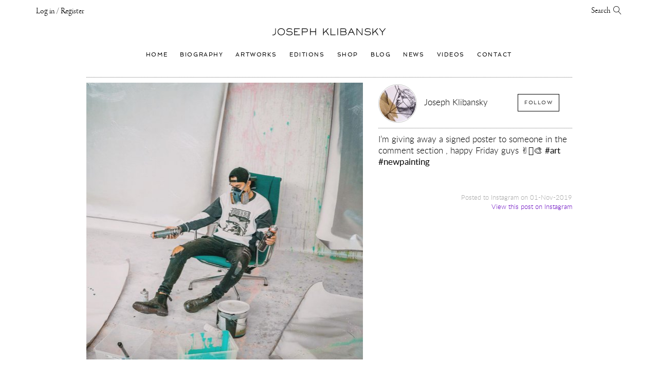

--- FILE ---
content_type: text/html; charset=UTF-8
request_url: https://josephklibansky.com/blog/2167602942966130847_310569652
body_size: 39471
content:


<!DOCTYPE html>
<html lang="en">
    <head>
        <meta charset="UTF-8">
        <link rel="sitemap" type="application/xml" title="Sitemap" href="https://josephklibansky.com/sitemap.xml" />

        <title>I&#8217;m giving away a signed poster to someone in the comment section , happy Friday guys &#9996;&#127996;&#127912; #art #newpainting | Blog & Inspiration | Joseph Klibansky</title>
        <meta name="description" content="I&amp;#8217;m giving away a signed poster to someone in the comment section , happy Friday guys &amp;#9996;&amp;#127996;&amp;#127912; #art #newpainting">
        <meta name="keywords" content="I&amp;#8217;m giving away a signed poster to someone in the comment section , happy Friday guys &amp;#9996;&amp;#127996;&amp;#127912; #art #newpainting">

        <meta name="viewport" content="user-scalable=no, width=device-width, initial-scale=1, maximum-scale=1">
        
        <meta name="format-detection" content="telephone=no">

        
            <meta name="robots" content="index, follow">
        

        <meta name="apple-mobile-web-app-capable" content="yes">
        <meta name="apple-mobile-web-app-title" content="Joseph Klibansky">
        <meta name="apple-mobile-web-app-status-bar-style" content="black">
        
        
<link rel="shortcut icon" href="https://josephklibansky.com/images/uploads/random/touch_icons/favicon.ico" type="image/x-icon">
<link rel="icon" href="https://josephklibansky.com/images/uploads/random/touch_icons/favicon.ico" type="image/x-icon">



    
        <link rel="icon" type="image/png" href="/images/made/touch_icons/favicon-16x16.png" sizes="16x16">
        <link rel="icon" type="image/png" href="/images/made/touch_icons/favicon-32x32.png" sizes="32x32">
        <link rel="icon" type="image/png" href="/images/made/touch_icons/favicon-96x96.png" sizes="96x96">
        <link rel="icon" type="image/png" href="/images/made/touch_icons/android-chrome-192x192.png" sizes="192x192">
        <link rel="apple-touch-icon" sizes="57x57" href="/images/made/touch_icons/apple-touch-icon-57x57.png">
        <link rel="apple-touch-icon" sizes="60x60" href="/images/made/touch_icons/apple-touch-icon-60x60.png">
        <link rel="apple-touch-icon" sizes="72x72" href="/images/made/touch_icons/apple-touch-icon-72x72.png">
        <link rel="apple-touch-icon" sizes="76x76" href="/images/made/touch_icons/apple-touch-icon-76x76.png">
        <link rel="apple-touch-icon" sizes="114x114" href="/images/made/touch_icons/apple-touch-icon-114x114.png">
        <link rel="apple-touch-icon" sizes="120x120" href="/images/made/touch_icons/apple-touch-icon-120x120.png">
        <link rel="apple-touch-icon" sizes="144x144" href="/images/made/touch_icons/apple-touch-icon-144x144.png">
        <link rel="apple-touch-icon" sizes="152x152" href="/images/made/touch_icons/apple-touch-icon-152x152.png">
        <link rel="apple-touch-icon" sizes="180x180" href="/images/made/touch_icons/apple-touch-icon-180x180.png">
        <meta name="msapplication-square70x70logo" content="/images/made/touch_icons/smalltile.png" />
        <meta name="msapplication-square150x150logo" content="/images/made/touch_icons/mediumtile.png" />
        <meta name="msapplication-wide310x150logo" content="/images/made/touch_icons/widetile.png" />
        <meta name="msapplication-square310x310logo" content="/images/made/touch_icons/largetile.png" />
    



        <link rel="prev" href="/blog/2167602942966130847_310569652">
        <link rel="next" href="/blog/2167602942966130847_310569652">

        
            <!-- facebook + Google Plus META tags -->
    <meta property="og:title" content="Blog: I&#8217;m giving away a signed poster to someone in the comment section , happy Friday guys &#9996;&#127996;&#127912; #art #newpainting" />
    <meta property="og:url" content="https://josephklibansky.com/blog/2167602942966130847_310569652" />
    
        
            <meta property="og:image" content="https://josephklibansky.com/images/made/images/remote/https_www.instagram.com/p/B4U32Rllmif/eb14300b48dec69d75daeaeac12ffd10/1200_630_85_s_c1_c_c/2167602942966130847_310569652_joseph-klibansky_blog-og.jpg" />
            <meta property="og:image:width" content="1200" />
            <meta property="og:image:height" content="630" />
        
    
    <meta property="og:description" content="I’m giving away a signed poster to someone in the comment section , happy Friday guys &#9996;&#127996;&#127912; #art #newpainting" />
    <meta property="og:site_name" content="Joseph Klibansky" />
    <meta property="og:type" content="website" />
    <meta property="article:author" content="https://www.facebook.com/josephklibanskyart" />
    <meta property="article:publisher" content="https://www.facebook.com/josephklibanskyart" />
    <meta property="fb:app_id" content="116701075095890" />
    <!-- twitter META tags -->
    <meta name="twitter:card" content="photo" />
    <meta name="twitter:site" content="@josephklibansky" />
    <meta name="twitter:creator" content="@josephklibansky" />
    <meta name="twitter:url" content="https://josephklibansky.com/blog/2167602942966130847_310569652" />
    <meta name="twitter:title" content="Blog: I’m giving away a signed poster to someone in the comment section , happy Friday guys &#9996;&#127996;&#127912; #art #newpainting" />
    <meta name="twitter:description" content="I’m giving away a signed poster to someone in the comment section , happy Friday guys &#9996;&#127996;&#127912; #art #newpainting" />
    
        
    
        
        <meta name="p:domain_verify" content="3fef218c8ab3b256beccbdae8d86d3cb"/>

        
        <script type="application/ld+json">    [        {            "@context": "http://schema.org",            "@type": "BreadcrumbList",            "itemListElement": [                {                    "@type": "ListItem",                    "position": 1,                    "item": {                        "@id": "https://josephklibansky.com/",                        "name": "Joseph Klibansky"                    }                },                {                    "@type": "ListItem",                    "position": 2,                    "item": {                        "@id": "https://josephklibansky.com/blog",                        "name": "Blog"                    }                },                {                    "@type": "ListItem",                    "position": 3,                    "item": {                        "@id": "https://josephklibansky.com/blog/2167602942966130847_310569652",                        "name": "I&#8217;m giving away a signed poster to someone in the comment section , happy Friday guys &#9996;&#127996;&#127912; #art #newpainting"                    }                }            ]        }    ]    </script>

        

        
        

        
        

        
        

        <!--[if lt IE 9]>
            <script src="/assets/bower_components/html5shiv/dist/html5shiv.min.js"></script>
            <script src="/assets/bower_components/css3-mediaqueries-js/css3-mediaqueries.js"></script>
            <script src="/assets/bower_components/picturefill/dist/picturefill.min.js" async></script>
        <![endif]-->

        
        <link href="//josephklibansky.com/assets/minify_cache/66cc424b72e2827889161136dcf5ebeacc3dc1cb.1580310071.css" rel="stylesheet" media="print" onload="this.media='all'" />
        
        
            <!-- formValidation -->
            <link href="/assets/formvalidation0.8.1/dist/css/formValidation.min.css" rel="stylesheet" media="all">
            <!-- reModal -->
            <link href="/assets/bower_components/remodal/dist/remodal.css" rel="stylesheet" media="all">
            <link href="/assets/bower_components/remodal/dist/remodal-default-theme.css" rel="stylesheet" media="all">
            <!-- Animate.css -->
            <link href="/assets/bower_components/animate.css/animate.min.css" rel="stylesheet" media="all">
            <link href="/assets/bower_components/noty/lib/noty.css" rel="stylesheet" media="all">
        

    <!-- Page specific init -->


        
        <style type="text/css">
/*!
 * Bootstrap v3.4.1 (https://getbootstrap.com/)
 * Copyright 2011-2019 Twitter, Inc.
 * Licensed under MIT (https://github.com/twbs/bootstrap/blob/master/LICENSE)
 */

/*! normalize.css v3.0.3 | MIT License | github.com/necolas/normalize.css */
html{font-family:sans-serif;-ms-text-size-adjust:100%;-webkit-text-size-adjust:100%}body{margin:0}article,aside,details,figcaption,figure,footer,header,hgroup,main,menu,nav,section,summary{display:block}audio,canvas,progress,video{display:inline-block;vertical-align:baseline}audio:not([controls]){display:none;height:0}[hidden],template{display:none}a{background-color:transparent}a:active,a:hover{outline:0}abbr[title]{border-bottom:none;text-decoration:underline;-webkit-text-decoration:underline dotted;-moz-text-decoration:underline dotted;text-decoration:underline dotted}b,strong{font-weight:700}dfn{font-style:italic}h1{font-size:2em;margin:.67em 0}mark{background:#ff0;color:#000}small{font-size:80%}sub,sup{font-size:75%;line-height:0;position:relative;vertical-align:baseline}sup{top:-.5em}sub{bottom:-.25em}img{border:0}svg:not(:root){overflow:hidden}figure{margin:1em
40px}hr{-webkit-box-sizing:content-box;-moz-box-sizing:content-box;box-sizing:content-box;height:0}pre{overflow:auto}code,kbd,pre,samp{font-family:monospace,monospace;font-size:1em}button,input,optgroup,select,textarea{color:inherit;font:inherit;margin:0}button{overflow:visible}button,select{text-transform:none}button,html input[type=button],input[type=reset],input[type=submit]{-webkit-appearance:button;cursor:pointer}button[disabled],html input[disabled]{cursor:default}button::-moz-focus-inner,input::-moz-focus-inner{border:0;padding:0}input{line-height:normal}input[type=checkbox],input[type=radio]{-webkit-box-sizing:border-box;-moz-box-sizing:border-box;box-sizing:border-box;padding:0}input[type=number]::-webkit-inner-spin-button,input[type=number]::-webkit-outer-spin-button{height:auto}input[type=search]{-webkit-appearance:textfield;-webkit-box-sizing:content-box;-moz-box-sizing:content-box;box-sizing:content-box}input[type=search]::-webkit-search-cancel-button,input[type=search]::-webkit-search-decoration{-webkit-appearance:none}fieldset{border:1px
solid silver;margin:0
2px;padding:.35em .625em .75em}legend{border:0;padding:0}textarea{overflow:auto}optgroup{font-weight:700}table{border-collapse:collapse;border-spacing:0}td,th{padding:0}
/*! Source: https://github.com/h5bp/html5-boilerplate/blob/master/src/css/main.css */
@media
print{*,:after,:before{color:#000!important;text-shadow:none!important;background:0 0!important;-webkit-box-shadow:none!important;box-shadow:none!important}a,a:visited{text-decoration:underline}a[href]:after{content:" (" attr(href) ")"}abbr[title]:after{content:" (" attr(title) ")"}a[href^="#"]:after,a[href^="javascript:"]:after{content:""}blockquote,pre{border:1px
solid #999;page-break-inside:avoid}thead{display:table-header-group}img,tr{page-break-inside:avoid}img{max-width:100%!important}h2,h3,p{orphans:3;widows:3}h2,h3{page-break-after:avoid}.navbar{display:none}.btn>.caret,.dropup>.btn>.caret{border-top-color:#000!important}.label{border:1px
solid #000}.table{border-collapse:collapse!important}.table td,.table
th{background-color:#fff!important}.table-bordered td,.table-bordered
th{border:1px
solid #ddd!important}}@font-face{font-family:"Glyphicons Halflings";src:url(//josephklibansky.com/assets/bower_components/bootstrap/dist/fonts/glyphicons-halflings-regular.eot);src:url(//josephklibansky.com/assets/bower_components/bootstrap/dist/fonts/glyphicons-halflings-regular.eot?#iefix) format("embedded-opentype"),url(//josephklibansky.com/assets/bower_components/bootstrap/dist/fonts/glyphicons-halflings-regular.woff2) format("woff2"),url(//josephklibansky.com/assets/bower_components/bootstrap/dist/fonts/glyphicons-halflings-regular.woff) format("woff"),url(//josephklibansky.com/assets/bower_components/bootstrap/dist/fonts/glyphicons-halflings-regular.ttf) format("truetype"),url(//josephklibansky.com/assets/bower_components/bootstrap/dist/fonts/glyphicons-halflings-regular.svg#glyphicons_halflingsregular) format("svg")}.glyphicon{position:relative;top:1px;display:inline-block;font-family:"Glyphicons Halflings";font-style:normal;font-weight:400;line-height:1;-webkit-font-smoothing:antialiased;-moz-osx-font-smoothing:grayscale}.glyphicon-asterisk:before{content:"\002a"}.glyphicon-plus:before{content:"\002b"}.glyphicon-eur:before,.glyphicon-euro:before{content:"\20ac"}.glyphicon-minus:before{content:"\2212"}.glyphicon-cloud:before{content:"\2601"}.glyphicon-envelope:before{content:"\2709"}.glyphicon-pencil:before{content:"\270f"}.glyphicon-glass:before{content:"\e001"}.glyphicon-music:before{content:"\e002"}.glyphicon-search:before{content:"\e003"}.glyphicon-heart:before{content:"\e005"}.glyphicon-star:before{content:"\e006"}.glyphicon-star-empty:before{content:"\e007"}.glyphicon-user:before{content:"\e008"}.glyphicon-film:before{content:"\e009"}.glyphicon-th-large:before{content:"\e010"}.glyphicon-th:before{content:"\e011"}.glyphicon-th-list:before{content:"\e012"}.glyphicon-ok:before{content:"\e013"}.glyphicon-remove:before{content:"\e014"}.glyphicon-zoom-in:before{content:"\e015"}.glyphicon-zoom-out:before{content:"\e016"}.glyphicon-off:before{content:"\e017"}.glyphicon-signal:before{content:"\e018"}.glyphicon-cog:before{content:"\e019"}.glyphicon-trash:before{content:"\e020"}.glyphicon-home:before{content:"\e021"}.glyphicon-file:before{content:"\e022"}.glyphicon-time:before{content:"\e023"}.glyphicon-road:before{content:"\e024"}.glyphicon-download-alt:before{content:"\e025"}.glyphicon-download:before{content:"\e026"}.glyphicon-upload:before{content:"\e027"}.glyphicon-inbox:before{content:"\e028"}.glyphicon-play-circle:before{content:"\e029"}.glyphicon-repeat:before{content:"\e030"}.glyphicon-refresh:before{content:"\e031"}.glyphicon-list-alt:before{content:"\e032"}.glyphicon-lock:before{content:"\e033"}.glyphicon-flag:before{content:"\e034"}.glyphicon-headphones:before{content:"\e035"}.glyphicon-volume-off:before{content:"\e036"}.glyphicon-volume-down:before{content:"\e037"}.glyphicon-volume-up:before{content:"\e038"}.glyphicon-qrcode:before{content:"\e039"}.glyphicon-barcode:before{content:"\e040"}.glyphicon-tag:before{content:"\e041"}.glyphicon-tags:before{content:"\e042"}.glyphicon-book:before{content:"\e043"}.glyphicon-bookmark:before{content:"\e044"}.glyphicon-print:before{content:"\e045"}.glyphicon-camera:before{content:"\e046"}.glyphicon-font:before{content:"\e047"}.glyphicon-bold:before{content:"\e048"}.glyphicon-italic:before{content:"\e049"}.glyphicon-text-height:before{content:"\e050"}.glyphicon-text-width:before{content:"\e051"}.glyphicon-align-left:before{content:"\e052"}.glyphicon-align-center:before{content:"\e053"}.glyphicon-align-right:before{content:"\e054"}.glyphicon-align-justify:before{content:"\e055"}.glyphicon-list:before{content:"\e056"}.glyphicon-indent-left:before{content:"\e057"}.glyphicon-indent-right:before{content:"\e058"}.glyphicon-facetime-video:before{content:"\e059"}.glyphicon-picture:before{content:"\e060"}.glyphicon-map-marker:before{content:"\e062"}.glyphicon-adjust:before{content:"\e063"}.glyphicon-tint:before{content:"\e064"}.glyphicon-edit:before{content:"\e065"}.glyphicon-share:before{content:"\e066"}.glyphicon-check:before{content:"\e067"}.glyphicon-move:before{content:"\e068"}.glyphicon-step-backward:before{content:"\e069"}.glyphicon-fast-backward:before{content:"\e070"}.glyphicon-backward:before{content:"\e071"}.glyphicon-play:before{content:"\e072"}.glyphicon-pause:before{content:"\e073"}.glyphicon-stop:before{content:"\e074"}.glyphicon-forward:before{content:"\e075"}.glyphicon-fast-forward:before{content:"\e076"}.glyphicon-step-forward:before{content:"\e077"}.glyphicon-eject:before{content:"\e078"}.glyphicon-chevron-left:before{content:"\e079"}.glyphicon-chevron-right:before{content:"\e080"}.glyphicon-plus-sign:before{content:"\e081"}.glyphicon-minus-sign:before{content:"\e082"}.glyphicon-remove-sign:before{content:"\e083"}.glyphicon-ok-sign:before{content:"\e084"}.glyphicon-question-sign:before{content:"\e085"}.glyphicon-info-sign:before{content:"\e086"}.glyphicon-screenshot:before{content:"\e087"}.glyphicon-remove-circle:before{content:"\e088"}.glyphicon-ok-circle:before{content:"\e089"}.glyphicon-ban-circle:before{content:"\e090"}.glyphicon-arrow-left:before{content:"\e091"}.glyphicon-arrow-right:before{content:"\e092"}.glyphicon-arrow-up:before{content:"\e093"}.glyphicon-arrow-down:before{content:"\e094"}.glyphicon-share-alt:before{content:"\e095"}.glyphicon-resize-full:before{content:"\e096"}.glyphicon-resize-small:before{content:"\e097"}.glyphicon-exclamation-sign:before{content:"\e101"}.glyphicon-gift:before{content:"\e102"}.glyphicon-leaf:before{content:"\e103"}.glyphicon-fire:before{content:"\e104"}.glyphicon-eye-open:before{content:"\e105"}.glyphicon-eye-close:before{content:"\e106"}.glyphicon-warning-sign:before{content:"\e107"}.glyphicon-plane:before{content:"\e108"}.glyphicon-calendar:before{content:"\e109"}.glyphicon-random:before{content:"\e110"}.glyphicon-comment:before{content:"\e111"}.glyphicon-magnet:before{content:"\e112"}.glyphicon-chevron-up:before{content:"\e113"}.glyphicon-chevron-down:before{content:"\e114"}.glyphicon-retweet:before{content:"\e115"}.glyphicon-shopping-cart:before{content:"\e116"}.glyphicon-folder-close:before{content:"\e117"}.glyphicon-folder-open:before{content:"\e118"}.glyphicon-resize-vertical:before{content:"\e119"}.glyphicon-resize-horizontal:before{content:"\e120"}.glyphicon-hdd:before{content:"\e121"}.glyphicon-bullhorn:before{content:"\e122"}.glyphicon-bell:before{content:"\e123"}.glyphicon-certificate:before{content:"\e124"}.glyphicon-thumbs-up:before{content:"\e125"}.glyphicon-thumbs-down:before{content:"\e126"}.glyphicon-hand-right:before{content:"\e127"}.glyphicon-hand-left:before{content:"\e128"}.glyphicon-hand-up:before{content:"\e129"}.glyphicon-hand-down:before{content:"\e130"}.glyphicon-circle-arrow-right:before{content:"\e131"}.glyphicon-circle-arrow-left:before{content:"\e132"}.glyphicon-circle-arrow-up:before{content:"\e133"}.glyphicon-circle-arrow-down:before{content:"\e134"}.glyphicon-globe:before{content:"\e135"}.glyphicon-wrench:before{content:"\e136"}.glyphicon-tasks:before{content:"\e137"}.glyphicon-filter:before{content:"\e138"}.glyphicon-briefcase:before{content:"\e139"}.glyphicon-fullscreen:before{content:"\e140"}.glyphicon-dashboard:before{content:"\e141"}.glyphicon-paperclip:before{content:"\e142"}.glyphicon-heart-empty:before{content:"\e143"}.glyphicon-link:before{content:"\e144"}.glyphicon-phone:before{content:"\e145"}.glyphicon-pushpin:before{content:"\e146"}.glyphicon-usd:before{content:"\e148"}.glyphicon-gbp:before{content:"\e149"}.glyphicon-sort:before{content:"\e150"}.glyphicon-sort-by-alphabet:before{content:"\e151"}.glyphicon-sort-by-alphabet-alt:before{content:"\e152"}.glyphicon-sort-by-order:before{content:"\e153"}.glyphicon-sort-by-order-alt:before{content:"\e154"}.glyphicon-sort-by-attributes:before{content:"\e155"}.glyphicon-sort-by-attributes-alt:before{content:"\e156"}.glyphicon-unchecked:before{content:"\e157"}.glyphicon-expand:before{content:"\e158"}.glyphicon-collapse-down:before{content:"\e159"}.glyphicon-collapse-up:before{content:"\e160"}.glyphicon-log-in:before{content:"\e161"}.glyphicon-flash:before{content:"\e162"}.glyphicon-log-out:before{content:"\e163"}.glyphicon-new-window:before{content:"\e164"}.glyphicon-record:before{content:"\e165"}.glyphicon-save:before{content:"\e166"}.glyphicon-open:before{content:"\e167"}.glyphicon-saved:before{content:"\e168"}.glyphicon-import:before{content:"\e169"}.glyphicon-export:before{content:"\e170"}.glyphicon-send:before{content:"\e171"}.glyphicon-floppy-disk:before{content:"\e172"}.glyphicon-floppy-saved:before{content:"\e173"}.glyphicon-floppy-remove:before{content:"\e174"}.glyphicon-floppy-save:before{content:"\e175"}.glyphicon-floppy-open:before{content:"\e176"}.glyphicon-credit-card:before{content:"\e177"}.glyphicon-transfer:before{content:"\e178"}.glyphicon-cutlery:before{content:"\e179"}.glyphicon-header:before{content:"\e180"}.glyphicon-compressed:before{content:"\e181"}.glyphicon-earphone:before{content:"\e182"}.glyphicon-phone-alt:before{content:"\e183"}.glyphicon-tower:before{content:"\e184"}.glyphicon-stats:before{content:"\e185"}.glyphicon-sd-video:before{content:"\e186"}.glyphicon-hd-video:before{content:"\e187"}.glyphicon-subtitles:before{content:"\e188"}.glyphicon-sound-stereo:before{content:"\e189"}.glyphicon-sound-dolby:before{content:"\e190"}.glyphicon-sound-5-1:before{content:"\e191"}.glyphicon-sound-6-1:before{content:"\e192"}.glyphicon-sound-7-1:before{content:"\e193"}.glyphicon-copyright-mark:before{content:"\e194"}.glyphicon-registration-mark:before{content:"\e195"}.glyphicon-cloud-download:before{content:"\e197"}.glyphicon-cloud-upload:before{content:"\e198"}.glyphicon-tree-conifer:before{content:"\e199"}.glyphicon-tree-deciduous:before{content:"\e200"}.glyphicon-cd:before{content:"\e201"}.glyphicon-save-file:before{content:"\e202"}.glyphicon-open-file:before{content:"\e203"}.glyphicon-level-up:before{content:"\e204"}.glyphicon-copy:before{content:"\e205"}.glyphicon-paste:before{content:"\e206"}.glyphicon-alert:before{content:"\e209"}.glyphicon-equalizer:before{content:"\e210"}.glyphicon-king:before{content:"\e211"}.glyphicon-queen:before{content:"\e212"}.glyphicon-pawn:before{content:"\e213"}.glyphicon-bishop:before{content:"\e214"}.glyphicon-knight:before{content:"\e215"}.glyphicon-baby-formula:before{content:"\e216"}.glyphicon-tent:before{content:"\26fa"}.glyphicon-blackboard:before{content:"\e218"}.glyphicon-bed:before{content:"\e219"}.glyphicon-apple:before{content:"\f8ff"}.glyphicon-erase:before{content:"\e221"}.glyphicon-hourglass:before{content:"\231b"}.glyphicon-lamp:before{content:"\e223"}.glyphicon-duplicate:before{content:"\e224"}.glyphicon-piggy-bank:before{content:"\e225"}.glyphicon-scissors:before{content:"\e226"}.glyphicon-bitcoin:before{content:"\e227"}.glyphicon-btc:before{content:"\e227"}.glyphicon-xbt:before{content:"\e227"}.glyphicon-yen:before{content:"\00a5"}.glyphicon-jpy:before{content:"\00a5"}.glyphicon-ruble:before{content:"\20bd"}.glyphicon-rub:before{content:"\20bd"}.glyphicon-scale:before{content:"\e230"}.glyphicon-ice-lolly:before{content:"\e231"}.glyphicon-ice-lolly-tasted:before{content:"\e232"}.glyphicon-education:before{content:"\e233"}.glyphicon-option-horizontal:before{content:"\e234"}.glyphicon-option-vertical:before{content:"\e235"}.glyphicon-menu-hamburger:before{content:"\e236"}.glyphicon-modal-window:before{content:"\e237"}.glyphicon-oil:before{content:"\e238"}.glyphicon-grain:before{content:"\e239"}.glyphicon-sunglasses:before{content:"\e240"}.glyphicon-text-size:before{content:"\e241"}.glyphicon-text-color:before{content:"\e242"}.glyphicon-text-background:before{content:"\e243"}.glyphicon-object-align-top:before{content:"\e244"}.glyphicon-object-align-bottom:before{content:"\e245"}.glyphicon-object-align-horizontal:before{content:"\e246"}.glyphicon-object-align-left:before{content:"\e247"}.glyphicon-object-align-vertical:before{content:"\e248"}.glyphicon-object-align-right:before{content:"\e249"}.glyphicon-triangle-right:before{content:"\e250"}.glyphicon-triangle-left:before{content:"\e251"}.glyphicon-triangle-bottom:before{content:"\e252"}.glyphicon-triangle-top:before{content:"\e253"}.glyphicon-console:before{content:"\e254"}.glyphicon-superscript:before{content:"\e255"}.glyphicon-subscript:before{content:"\e256"}.glyphicon-menu-left:before{content:"\e257"}.glyphicon-menu-right:before{content:"\e258"}.glyphicon-menu-down:before{content:"\e259"}.glyphicon-menu-up:before{content:"\e260"}*{-webkit-box-sizing:border-box;-moz-box-sizing:border-box;box-sizing:border-box}:after,:before{-webkit-box-sizing:border-box;-moz-box-sizing:border-box;box-sizing:border-box}html{font-size:10px;-webkit-tap-highlight-color:rgba(0,0,0,0)}body{font-family:"Helvetica Neue",Helvetica,Arial,sans-serif;font-size:14px;line-height:1.42857143;color:#333;background-color:#fff}button,input,select,textarea{font-family:inherit;font-size:inherit;line-height:inherit}a{color:#337ab7;text-decoration:none}a:focus,a:hover{color:#23527c;text-decoration:underline}a:focus{outline:5px
auto -webkit-focus-ring-color;outline-offset:-2px}figure{margin:0}img{vertical-align:middle}.carousel-inner>.item>a>img,.carousel-inner>.item>img,.img-responsive,.thumbnail a>img,.thumbnail>img{display:block;max-width:100%;height:auto}.img-rounded{border-radius:6px}.img-thumbnail{padding:4px;line-height:1.42857143;background-color:#fff;border:1px
solid #ddd;border-radius:4px;-webkit-transition:all .2s ease-in-out;-o-transition:all .2s ease-in-out;transition:all .2s ease-in-out;display:inline-block;max-width:100%;height:auto}.img-circle{border-radius:50%}hr{margin-top:20px;margin-bottom:20px;border:0;border-top:1px solid #eee}.sr-only{position:absolute;width:1px;height:1px;padding:0;margin:-1px;overflow:hidden;clip:rect(0,0,0,0);border:0}.sr-only-focusable:active,.sr-only-focusable:focus{position:static;width:auto;height:auto;margin:0;overflow:visible;clip:auto}[role=button]{cursor:pointer}.h1,.h2,.h3,.h4,.h5,.h6,h1,h2,h3,h4,h5,h6{font-family:inherit;font-weight:500;line-height:1.1;color:inherit}.h1 .small,.h1 small,.h2 .small,.h2 small,.h3 .small,.h3 small,.h4 .small,.h4 small,.h5 .small,.h5 small,.h6 .small,.h6 small,h1 .small,h1 small,h2 .small,h2 small,h3 .small,h3 small,h4 .small,h4 small,h5 .small,h5 small,h6 .small,h6
small{font-weight:400;line-height:1;color:#777}.h1,.h2,.h3,h1,h2,h3{margin-top:20px;margin-bottom:10px}.h1 .small,.h1 small,.h2 .small,.h2 small,.h3 .small,.h3 small,h1 .small,h1 small,h2 .small,h2 small,h3 .small,h3
small{font-size:65%}.h4,.h5,.h6,h4,h5,h6{margin-top:10px;margin-bottom:10px}.h4 .small,.h4 small,.h5 .small,.h5 small,.h6 .small,.h6 small,h4 .small,h4 small,h5 .small,h5 small,h6 .small,h6
small{font-size:75%}.h1,h1{font-size:36px}.h2,h2{font-size:30px}.h3,h3{font-size:24px}.h4,h4{font-size:18px}.h5,h5{font-size:14px}.h6,h6{font-size:12px}p{margin:0
0 10px}.lead{margin-bottom:20px;font-size:16px;font-weight:300;line-height:1.4}@media (min-width:768px){.lead{font-size:21px}}.small,small{font-size:85%}.mark,mark{padding:.2em;background-color:#fcf8e3}.text-left{text-align:left}.text-right{text-align:right}.text-center{text-align:center}.text-justify{text-align:justify}.text-nowrap{white-space:nowrap}.text-lowercase{text-transform:lowercase}.text-uppercase{text-transform:uppercase}.text-capitalize{text-transform:capitalize}.text-muted{color:#777}.text-primary{color:#337ab7}a.text-primary:focus,a.text-primary:hover{color:#286090}.text-success{color:#3c763d}a.text-success:focus,a.text-success:hover{color:#2b542c}.text-info{color:#31708f}a.text-info:focus,a.text-info:hover{color:#245269}.text-warning{color:#8a6d3b}a.text-warning:focus,a.text-warning:hover{color:#66512c}.text-danger{color:#a94442}a.text-danger:focus,a.text-danger:hover{color:#843534}.bg-primary{color:#fff;background-color:#337ab7}a.bg-primary:focus,a.bg-primary:hover{background-color:#286090}.bg-success{background-color:#dff0d8}a.bg-success:focus,a.bg-success:hover{background-color:#c1e2b3}.bg-info{background-color:#d9edf7}a.bg-info:focus,a.bg-info:hover{background-color:#afd9ee}.bg-warning{background-color:#fcf8e3}a.bg-warning:focus,a.bg-warning:hover{background-color:#f7ecb5}.bg-danger{background-color:#f2dede}a.bg-danger:focus,a.bg-danger:hover{background-color:#e4b9b9}.page-header{padding-bottom:9px;margin:40px
0 20px;border-bottom:1px solid #eee}ol,ul{margin-top:0;margin-bottom:10px}ol ol,ol ul,ul ol,ul
ul{margin-bottom:0}.list-unstyled{padding-left:0;list-style:none}.list-inline{padding-left:0;list-style:none;margin-left:-5px}.list-inline>li{display:inline-block;padding-right:5px;padding-left:5px}dl{margin-top:0;margin-bottom:20px}dd,dt{line-height:1.42857143}dt{font-weight:700}dd{margin-left:0}@media (min-width:768px){.dl-horizontal
dt{float:left;width:160px;clear:left;text-align:right;overflow:hidden;text-overflow:ellipsis;white-space:nowrap}.dl-horizontal
dd{margin-left:180px}}abbr[data-original-title],abbr[title]{cursor:help}.initialism{font-size:90%;text-transform:uppercase}blockquote{padding:10px
20px;margin:0
0 20px;font-size:17.5px;border-left:5px solid #eee}blockquote ol:last-child,blockquote p:last-child,blockquote ul:last-child{margin-bottom:0}blockquote .small,blockquote footer,blockquote
small{display:block;font-size:80%;line-height:1.42857143;color:#777}blockquote .small:before,blockquote footer:before,blockquote small:before{content:"\2014 \00A0"}.blockquote-reverse,blockquote.pull-right{padding-right:15px;padding-left:0;text-align:right;border-right:5px solid #eee;border-left:0}.blockquote-reverse .small:before,.blockquote-reverse footer:before,.blockquote-reverse small:before,blockquote.pull-right .small:before,blockquote.pull-right footer:before,blockquote.pull-right small:before{content:""}.blockquote-reverse .small:after,.blockquote-reverse footer:after,.blockquote-reverse small:after,blockquote.pull-right .small:after,blockquote.pull-right footer:after,blockquote.pull-right small:after{content:"\00A0 \2014"}address{margin-bottom:20px;font-style:normal;line-height:1.42857143}code,kbd,pre,samp{font-family:Menlo,Monaco,Consolas,"Courier New",monospace}code{padding:2px
4px;font-size:90%;color:#c7254e;background-color:#f9f2f4;border-radius:4px}kbd{padding:2px
4px;font-size:90%;color:#fff;background-color:#333;border-radius:3px;-webkit-box-shadow:inset 0 -1px 0 rgba(0,0,0,.25);box-shadow:inset 0 -1px 0 rgba(0,0,0,.25)}kbd
kbd{padding:0;font-size:100%;font-weight:700;-webkit-box-shadow:none;box-shadow:none}pre{display:block;padding:9.5px;margin:0
0 10px;font-size:13px;line-height:1.42857143;color:#333;word-break:break-all;word-wrap:break-word;background-color:#f5f5f5;border:1px
solid #ccc;border-radius:4px}pre
code{padding:0;font-size:inherit;color:inherit;white-space:pre-wrap;background-color:transparent;border-radius:0}.pre-scrollable{max-height:340px;overflow-y:scroll}.container{padding-right:15px;padding-left:15px;margin-right:auto;margin-left:auto}@media (min-width:768px){.container{width:750px}}@media (min-width:992px){.container{width:970px}}@media (min-width:1200px){.container{width:1170px}}.container-fluid{padding-right:15px;padding-left:15px;margin-right:auto;margin-left:auto}.row{margin-right:-15px;margin-left:-15px}.row-no-gutters{margin-right:0;margin-left:0}.row-no-gutters [class*=col-]{padding-right:0;padding-left:0}.col-lg-1,.col-lg-10,.col-lg-11,.col-lg-12,.col-lg-2,.col-lg-3,.col-lg-4,.col-lg-5,.col-lg-6,.col-lg-7,.col-lg-8,.col-lg-9,.col-md-1,.col-md-10,.col-md-11,.col-md-12,.col-md-2,.col-md-3,.col-md-4,.col-md-5,.col-md-6,.col-md-7,.col-md-8,.col-md-9,.col-sm-1,.col-sm-10,.col-sm-11,.col-sm-12,.col-sm-2,.col-sm-3,.col-sm-4,.col-sm-5,.col-sm-6,.col-sm-7,.col-sm-8,.col-sm-9,.col-xs-1,.col-xs-10,.col-xs-11,.col-xs-12,.col-xs-2,.col-xs-3,.col-xs-4,.col-xs-5,.col-xs-6,.col-xs-7,.col-xs-8,.col-xs-9{position:relative;min-height:1px;padding-right:15px;padding-left:15px}.col-xs-1,.col-xs-10,.col-xs-11,.col-xs-12,.col-xs-2,.col-xs-3,.col-xs-4,.col-xs-5,.col-xs-6,.col-xs-7,.col-xs-8,.col-xs-9{float:left}.col-xs-12{width:100%}.col-xs-11{width:91.66666667%}.col-xs-10{width:83.33333333%}.col-xs-9{width:75%}.col-xs-8{width:66.66666667%}.col-xs-7{width:58.33333333%}.col-xs-6{width:50%}.col-xs-5{width:41.66666667%}.col-xs-4{width:33.33333333%}.col-xs-3{width:25%}.col-xs-2{width:16.66666667%}.col-xs-1{width:8.33333333%}.col-xs-pull-12{right:100%}.col-xs-pull-11{right:91.66666667%}.col-xs-pull-10{right:83.33333333%}.col-xs-pull-9{right:75%}.col-xs-pull-8{right:66.66666667%}.col-xs-pull-7{right:58.33333333%}.col-xs-pull-6{right:50%}.col-xs-pull-5{right:41.66666667%}.col-xs-pull-4{right:33.33333333%}.col-xs-pull-3{right:25%}.col-xs-pull-2{right:16.66666667%}.col-xs-pull-1{right:8.33333333%}.col-xs-pull-0{right:auto}.col-xs-push-12{left:100%}.col-xs-push-11{left:91.66666667%}.col-xs-push-10{left:83.33333333%}.col-xs-push-9{left:75%}.col-xs-push-8{left:66.66666667%}.col-xs-push-7{left:58.33333333%}.col-xs-push-6{left:50%}.col-xs-push-5{left:41.66666667%}.col-xs-push-4{left:33.33333333%}.col-xs-push-3{left:25%}.col-xs-push-2{left:16.66666667%}.col-xs-push-1{left:8.33333333%}.col-xs-push-0{left:auto}.col-xs-offset-12{margin-left:100%}.col-xs-offset-11{margin-left:91.66666667%}.col-xs-offset-10{margin-left:83.33333333%}.col-xs-offset-9{margin-left:75%}.col-xs-offset-8{margin-left:66.66666667%}.col-xs-offset-7{margin-left:58.33333333%}.col-xs-offset-6{margin-left:50%}.col-xs-offset-5{margin-left:41.66666667%}.col-xs-offset-4{margin-left:33.33333333%}.col-xs-offset-3{margin-left:25%}.col-xs-offset-2{margin-left:16.66666667%}.col-xs-offset-1{margin-left:8.33333333%}.col-xs-offset-0{margin-left:0}@media (min-width:768px){.col-sm-1,.col-sm-10,.col-sm-11,.col-sm-12,.col-sm-2,.col-sm-3,.col-sm-4,.col-sm-5,.col-sm-6,.col-sm-7,.col-sm-8,.col-sm-9{float:left}.col-sm-12{width:100%}.col-sm-11{width:91.66666667%}.col-sm-10{width:83.33333333%}.col-sm-9{width:75%}.col-sm-8{width:66.66666667%}.col-sm-7{width:58.33333333%}.col-sm-6{width:50%}.col-sm-5{width:41.66666667%}.col-sm-4{width:33.33333333%}.col-sm-3{width:25%}.col-sm-2{width:16.66666667%}.col-sm-1{width:8.33333333%}.col-sm-pull-12{right:100%}.col-sm-pull-11{right:91.66666667%}.col-sm-pull-10{right:83.33333333%}.col-sm-pull-9{right:75%}.col-sm-pull-8{right:66.66666667%}.col-sm-pull-7{right:58.33333333%}.col-sm-pull-6{right:50%}.col-sm-pull-5{right:41.66666667%}.col-sm-pull-4{right:33.33333333%}.col-sm-pull-3{right:25%}.col-sm-pull-2{right:16.66666667%}.col-sm-pull-1{right:8.33333333%}.col-sm-pull-0{right:auto}.col-sm-push-12{left:100%}.col-sm-push-11{left:91.66666667%}.col-sm-push-10{left:83.33333333%}.col-sm-push-9{left:75%}.col-sm-push-8{left:66.66666667%}.col-sm-push-7{left:58.33333333%}.col-sm-push-6{left:50%}.col-sm-push-5{left:41.66666667%}.col-sm-push-4{left:33.33333333%}.col-sm-push-3{left:25%}.col-sm-push-2{left:16.66666667%}.col-sm-push-1{left:8.33333333%}.col-sm-push-0{left:auto}.col-sm-offset-12{margin-left:100%}.col-sm-offset-11{margin-left:91.66666667%}.col-sm-offset-10{margin-left:83.33333333%}.col-sm-offset-9{margin-left:75%}.col-sm-offset-8{margin-left:66.66666667%}.col-sm-offset-7{margin-left:58.33333333%}.col-sm-offset-6{margin-left:50%}.col-sm-offset-5{margin-left:41.66666667%}.col-sm-offset-4{margin-left:33.33333333%}.col-sm-offset-3{margin-left:25%}.col-sm-offset-2{margin-left:16.66666667%}.col-sm-offset-1{margin-left:8.33333333%}.col-sm-offset-0{margin-left:0}}@media (min-width:992px){.col-md-1,.col-md-10,.col-md-11,.col-md-12,.col-md-2,.col-md-3,.col-md-4,.col-md-5,.col-md-6,.col-md-7,.col-md-8,.col-md-9{float:left}.col-md-12{width:100%}.col-md-11{width:91.66666667%}.col-md-10{width:83.33333333%}.col-md-9{width:75%}.col-md-8{width:66.66666667%}.col-md-7{width:58.33333333%}.col-md-6{width:50%}.col-md-5{width:41.66666667%}.col-md-4{width:33.33333333%}.col-md-3{width:25%}.col-md-2{width:16.66666667%}.col-md-1{width:8.33333333%}.col-md-pull-12{right:100%}.col-md-pull-11{right:91.66666667%}.col-md-pull-10{right:83.33333333%}.col-md-pull-9{right:75%}.col-md-pull-8{right:66.66666667%}.col-md-pull-7{right:58.33333333%}.col-md-pull-6{right:50%}.col-md-pull-5{right:41.66666667%}.col-md-pull-4{right:33.33333333%}.col-md-pull-3{right:25%}.col-md-pull-2{right:16.66666667%}.col-md-pull-1{right:8.33333333%}.col-md-pull-0{right:auto}.col-md-push-12{left:100%}.col-md-push-11{left:91.66666667%}.col-md-push-10{left:83.33333333%}.col-md-push-9{left:75%}.col-md-push-8{left:66.66666667%}.col-md-push-7{left:58.33333333%}.col-md-push-6{left:50%}.col-md-push-5{left:41.66666667%}.col-md-push-4{left:33.33333333%}.col-md-push-3{left:25%}.col-md-push-2{left:16.66666667%}.col-md-push-1{left:8.33333333%}.col-md-push-0{left:auto}.col-md-offset-12{margin-left:100%}.col-md-offset-11{margin-left:91.66666667%}.col-md-offset-10{margin-left:83.33333333%}.col-md-offset-9{margin-left:75%}.col-md-offset-8{margin-left:66.66666667%}.col-md-offset-7{margin-left:58.33333333%}.col-md-offset-6{margin-left:50%}.col-md-offset-5{margin-left:41.66666667%}.col-md-offset-4{margin-left:33.33333333%}.col-md-offset-3{margin-left:25%}.col-md-offset-2{margin-left:16.66666667%}.col-md-offset-1{margin-left:8.33333333%}.col-md-offset-0{margin-left:0}}@media (min-width:1200px){.col-lg-1,.col-lg-10,.col-lg-11,.col-lg-12,.col-lg-2,.col-lg-3,.col-lg-4,.col-lg-5,.col-lg-6,.col-lg-7,.col-lg-8,.col-lg-9{float:left}.col-lg-12{width:100%}.col-lg-11{width:91.66666667%}.col-lg-10{width:83.33333333%}.col-lg-9{width:75%}.col-lg-8{width:66.66666667%}.col-lg-7{width:58.33333333%}.col-lg-6{width:50%}.col-lg-5{width:41.66666667%}.col-lg-4{width:33.33333333%}.col-lg-3{width:25%}.col-lg-2{width:16.66666667%}.col-lg-1{width:8.33333333%}.col-lg-pull-12{right:100%}.col-lg-pull-11{right:91.66666667%}.col-lg-pull-10{right:83.33333333%}.col-lg-pull-9{right:75%}.col-lg-pull-8{right:66.66666667%}.col-lg-pull-7{right:58.33333333%}.col-lg-pull-6{right:50%}.col-lg-pull-5{right:41.66666667%}.col-lg-pull-4{right:33.33333333%}.col-lg-pull-3{right:25%}.col-lg-pull-2{right:16.66666667%}.col-lg-pull-1{right:8.33333333%}.col-lg-pull-0{right:auto}.col-lg-push-12{left:100%}.col-lg-push-11{left:91.66666667%}.col-lg-push-10{left:83.33333333%}.col-lg-push-9{left:75%}.col-lg-push-8{left:66.66666667%}.col-lg-push-7{left:58.33333333%}.col-lg-push-6{left:50%}.col-lg-push-5{left:41.66666667%}.col-lg-push-4{left:33.33333333%}.col-lg-push-3{left:25%}.col-lg-push-2{left:16.66666667%}.col-lg-push-1{left:8.33333333%}.col-lg-push-0{left:auto}.col-lg-offset-12{margin-left:100%}.col-lg-offset-11{margin-left:91.66666667%}.col-lg-offset-10{margin-left:83.33333333%}.col-lg-offset-9{margin-left:75%}.col-lg-offset-8{margin-left:66.66666667%}.col-lg-offset-7{margin-left:58.33333333%}.col-lg-offset-6{margin-left:50%}.col-lg-offset-5{margin-left:41.66666667%}.col-lg-offset-4{margin-left:33.33333333%}.col-lg-offset-3{margin-left:25%}.col-lg-offset-2{margin-left:16.66666667%}.col-lg-offset-1{margin-left:8.33333333%}.col-lg-offset-0{margin-left:0}}table{background-color:transparent}table col[class*=col-]{position:static;display:table-column;float:none}table td[class*=col-],table th[class*=col-]{position:static;display:table-cell;float:none}caption{padding-top:8px;padding-bottom:8px;color:#777;text-align:left}th{text-align:left}.table{width:100%;max-width:100%;margin-bottom:20px}.table>tbody>tr>td,.table>tbody>tr>th,.table>tfoot>tr>td,.table>tfoot>tr>th,.table>thead>tr>td,.table>thead>tr>th{padding:8px;line-height:1.42857143;vertical-align:top;border-top:1px solid #ddd}.table>thead>tr>th{vertical-align:bottom;border-bottom:2px solid #ddd}.table>caption+thead>tr:first-child>td,.table>caption+thead>tr:first-child>th,.table>colgroup+thead>tr:first-child>td,.table>colgroup+thead>tr:first-child>th,.table>thead:first-child>tr:first-child>td,.table>thead:first-child>tr:first-child>th{border-top:0}.table>tbody+tbody{border-top:2px solid #ddd}.table
.table{background-color:#fff}.table-condensed>tbody>tr>td,.table-condensed>tbody>tr>th,.table-condensed>tfoot>tr>td,.table-condensed>tfoot>tr>th,.table-condensed>thead>tr>td,.table-condensed>thead>tr>th{padding:5px}.table-bordered{border:1px
solid #ddd}.table-bordered>tbody>tr>td,.table-bordered>tbody>tr>th,.table-bordered>tfoot>tr>td,.table-bordered>tfoot>tr>th,.table-bordered>thead>tr>td,.table-bordered>thead>tr>th{border:1px
solid #ddd}.table-bordered>thead>tr>td,.table-bordered>thead>tr>th{border-bottom-width:2px}.table-striped>tbody>tr:nth-of-type(odd){background-color:#f9f9f9}.table-hover>tbody>tr:hover{background-color:#f5f5f5}.table>tbody>tr.active>td,.table>tbody>tr.active>th,.table>tbody>tr>td.active,.table>tbody>tr>th.active,.table>tfoot>tr.active>td,.table>tfoot>tr.active>th,.table>tfoot>tr>td.active,.table>tfoot>tr>th.active,.table>thead>tr.active>td,.table>thead>tr.active>th,.table>thead>tr>td.active,.table>thead>tr>th.active{background-color:#f5f5f5}.table-hover>tbody>tr.active:hover>td,.table-hover>tbody>tr.active:hover>th,.table-hover>tbody>tr:hover>.active,.table-hover>tbody>tr>td.active:hover,.table-hover>tbody>tr>th.active:hover{background-color:#e8e8e8}.table>tbody>tr.success>td,.table>tbody>tr.success>th,.table>tbody>tr>td.success,.table>tbody>tr>th.success,.table>tfoot>tr.success>td,.table>tfoot>tr.success>th,.table>tfoot>tr>td.success,.table>tfoot>tr>th.success,.table>thead>tr.success>td,.table>thead>tr.success>th,.table>thead>tr>td.success,.table>thead>tr>th.success{background-color:#dff0d8}.table-hover>tbody>tr.success:hover>td,.table-hover>tbody>tr.success:hover>th,.table-hover>tbody>tr:hover>.success,.table-hover>tbody>tr>td.success:hover,.table-hover>tbody>tr>th.success:hover{background-color:#d0e9c6}.table>tbody>tr.info>td,.table>tbody>tr.info>th,.table>tbody>tr>td.info,.table>tbody>tr>th.info,.table>tfoot>tr.info>td,.table>tfoot>tr.info>th,.table>tfoot>tr>td.info,.table>tfoot>tr>th.info,.table>thead>tr.info>td,.table>thead>tr.info>th,.table>thead>tr>td.info,.table>thead>tr>th.info{background-color:#d9edf7}.table-hover>tbody>tr.info:hover>td,.table-hover>tbody>tr.info:hover>th,.table-hover>tbody>tr:hover>.info,.table-hover>tbody>tr>td.info:hover,.table-hover>tbody>tr>th.info:hover{background-color:#c4e3f3}.table>tbody>tr.warning>td,.table>tbody>tr.warning>th,.table>tbody>tr>td.warning,.table>tbody>tr>th.warning,.table>tfoot>tr.warning>td,.table>tfoot>tr.warning>th,.table>tfoot>tr>td.warning,.table>tfoot>tr>th.warning,.table>thead>tr.warning>td,.table>thead>tr.warning>th,.table>thead>tr>td.warning,.table>thead>tr>th.warning{background-color:#fcf8e3}.table-hover>tbody>tr.warning:hover>td,.table-hover>tbody>tr.warning:hover>th,.table-hover>tbody>tr:hover>.warning,.table-hover>tbody>tr>td.warning:hover,.table-hover>tbody>tr>th.warning:hover{background-color:#faf2cc}.table>tbody>tr.danger>td,.table>tbody>tr.danger>th,.table>tbody>tr>td.danger,.table>tbody>tr>th.danger,.table>tfoot>tr.danger>td,.table>tfoot>tr.danger>th,.table>tfoot>tr>td.danger,.table>tfoot>tr>th.danger,.table>thead>tr.danger>td,.table>thead>tr.danger>th,.table>thead>tr>td.danger,.table>thead>tr>th.danger{background-color:#f2dede}.table-hover>tbody>tr.danger:hover>td,.table-hover>tbody>tr.danger:hover>th,.table-hover>tbody>tr:hover>.danger,.table-hover>tbody>tr>td.danger:hover,.table-hover>tbody>tr>th.danger:hover{background-color:#ebcccc}.table-responsive{min-height:.01%;overflow-x:auto}@media screen and (max-width:767px){.table-responsive{width:100%;margin-bottom:15px;overflow-y:hidden;-ms-overflow-style:-ms-autohiding-scrollbar;border:1px
solid #ddd}.table-responsive>.table{margin-bottom:0}.table-responsive>.table>tbody>tr>td,.table-responsive>.table>tbody>tr>th,.table-responsive>.table>tfoot>tr>td,.table-responsive>.table>tfoot>tr>th,.table-responsive>.table>thead>tr>td,.table-responsive>.table>thead>tr>th{white-space:nowrap}.table-responsive>.table-bordered{border:0}.table-responsive>.table-bordered>tbody>tr>td:first-child,.table-responsive>.table-bordered>tbody>tr>th:first-child,.table-responsive>.table-bordered>tfoot>tr>td:first-child,.table-responsive>.table-bordered>tfoot>tr>th:first-child,.table-responsive>.table-bordered>thead>tr>td:first-child,.table-responsive>.table-bordered>thead>tr>th:first-child{border-left:0}.table-responsive>.table-bordered>tbody>tr>td:last-child,.table-responsive>.table-bordered>tbody>tr>th:last-child,.table-responsive>.table-bordered>tfoot>tr>td:last-child,.table-responsive>.table-bordered>tfoot>tr>th:last-child,.table-responsive>.table-bordered>thead>tr>td:last-child,.table-responsive>.table-bordered>thead>tr>th:last-child{border-right:0}.table-responsive>.table-bordered>tbody>tr:last-child>td,.table-responsive>.table-bordered>tbody>tr:last-child>th,.table-responsive>.table-bordered>tfoot>tr:last-child>td,.table-responsive>.table-bordered>tfoot>tr:last-child>th{border-bottom:0}}fieldset{min-width:0;padding:0;margin:0;border:0}legend{display:block;width:100%;padding:0;margin-bottom:20px;font-size:21px;line-height:inherit;color:#333;border:0;border-bottom:1px solid #e5e5e5}label{display:inline-block;max-width:100%;margin-bottom:5px;font-weight:700}input[type=search]{-webkit-box-sizing:border-box;-moz-box-sizing:border-box;box-sizing:border-box;-webkit-appearance:none;-moz-appearance:none;appearance:none}input[type=checkbox],input[type=radio]{margin:4px
0 0;margin-top:1px\9;line-height:normal}fieldset[disabled] input[type=checkbox],fieldset[disabled] input[type=radio],input[type=checkbox].disabled,input[type=checkbox][disabled],input[type=radio].disabled,input[type=radio][disabled]{cursor:not-allowed}input[type=file]{display:block}input[type=range]{display:block;width:100%}select[multiple],select[size]{height:auto}input[type=checkbox]:focus,input[type=file]:focus,input[type=radio]:focus{outline:5px
auto -webkit-focus-ring-color;outline-offset:-2px}output{display:block;padding-top:7px;font-size:14px;line-height:1.42857143;color:#555}.form-control{display:block;width:100%;height:34px;padding:6px
12px;font-size:14px;line-height:1.42857143;color:#555;background-color:#fff;background-image:none;border:1px
solid #ccc;border-radius:4px;-webkit-box-shadow:inset 0 1px 1px rgba(0,0,0,.075);box-shadow:inset 0 1px 1px rgba(0,0,0,.075);-webkit-transition:border-color ease-in-out .15s,box-shadow ease-in-out .15s;-o-transition:border-color ease-in-out .15s,box-shadow ease-in-out .15s;-webkit-transition:border-color ease-in-out .15s,-webkit-box-shadow ease-in-out .15s;transition:border-color ease-in-out .15s,-webkit-box-shadow ease-in-out .15s;transition:border-color ease-in-out .15s,box-shadow ease-in-out .15s;transition:border-color ease-in-out .15s,box-shadow ease-in-out .15s,-webkit-box-shadow ease-in-out .15s}.form-control:focus{border-color:#66afe9;outline:0;-webkit-box-shadow:inset 0 1px 1px rgba(0,0,0,.075),0 0 8px rgba(102,175,233,.6);box-shadow:inset 0 1px 1px rgba(0,0,0,.075),0 0 8px rgba(102,175,233,.6)}.form-control::-moz-placeholder{color:#999;opacity:1}.form-control:-ms-input-placeholder{color:#999}.form-control::-webkit-input-placeholder{color:#999}.form-control::-ms-expand{background-color:transparent;border:0}.form-control[disabled],.form-control[readonly],fieldset[disabled] .form-control{background-color:#eee;opacity:1}.form-control[disabled],fieldset[disabled] .form-control{cursor:not-allowed}textarea.form-control{height:auto}@media screen and (-webkit-min-device-pixel-ratio:0){input[type=date].form-control,input[type=datetime-local].form-control,input[type=month].form-control,input[type=time].form-control{line-height:34px}.input-group-sm input[type=date],.input-group-sm input[type=datetime-local],.input-group-sm input[type=month],.input-group-sm input[type=time],input[type=date].input-sm,input[type=datetime-local].input-sm,input[type=month].input-sm,input[type=time].input-sm{line-height:30px}.input-group-lg input[type=date],.input-group-lg input[type=datetime-local],.input-group-lg input[type=month],.input-group-lg input[type=time],input[type=date].input-lg,input[type=datetime-local].input-lg,input[type=month].input-lg,input[type=time].input-lg{line-height:46px}}.form-group{margin-bottom:15px}.checkbox,.radio{position:relative;display:block;margin-top:10px;margin-bottom:10px}.checkbox.disabled label,.radio.disabled label,fieldset[disabled] .checkbox label,fieldset[disabled] .radio
label{cursor:not-allowed}.checkbox label,.radio
label{min-height:20px;padding-left:20px;margin-bottom:0;font-weight:400;cursor:pointer}.checkbox input[type=checkbox],.checkbox-inline input[type=checkbox],.radio input[type=radio],.radio-inline input[type=radio]{position:absolute;margin-top:4px\9;margin-left:-20px}.checkbox+.checkbox,.radio+.radio{margin-top:-5px}.checkbox-inline,.radio-inline{position:relative;display:inline-block;padding-left:20px;margin-bottom:0;font-weight:400;vertical-align:middle;cursor:pointer}.checkbox-inline.disabled,.radio-inline.disabled,fieldset[disabled] .checkbox-inline,fieldset[disabled] .radio-inline{cursor:not-allowed}.checkbox-inline+.checkbox-inline,.radio-inline+.radio-inline{margin-top:0;margin-left:10px}.form-control-static{min-height:34px;padding-top:7px;padding-bottom:7px;margin-bottom:0}.form-control-static.input-lg,.form-control-static.input-sm{padding-right:0;padding-left:0}.input-sm{height:30px;padding:5px
10px;font-size:12px;line-height:1.5;border-radius:3px}select.input-sm{height:30px;line-height:30px}select[multiple].input-sm,textarea.input-sm{height:auto}.form-group-sm .form-control{height:30px;padding:5px
10px;font-size:12px;line-height:1.5;border-radius:3px}.form-group-sm select.form-control{height:30px;line-height:30px}.form-group-sm select[multiple].form-control,.form-group-sm textarea.form-control{height:auto}.form-group-sm .form-control-static{height:30px;min-height:32px;padding:6px
10px;font-size:12px;line-height:1.5}.input-lg{height:46px;padding:10px
16px;font-size:18px;line-height:1.3333333;border-radius:6px}select.input-lg{height:46px;line-height:46px}select[multiple].input-lg,textarea.input-lg{height:auto}.form-group-lg .form-control{height:46px;padding:10px
16px;font-size:18px;line-height:1.3333333;border-radius:6px}.form-group-lg select.form-control{height:46px;line-height:46px}.form-group-lg select[multiple].form-control,.form-group-lg textarea.form-control{height:auto}.form-group-lg .form-control-static{height:46px;min-height:38px;padding:11px
16px;font-size:18px;line-height:1.3333333}.has-feedback{position:relative}.has-feedback .form-control{padding-right:42.5px}.form-control-feedback{position:absolute;top:0;right:0;z-index:2;display:block;width:34px;height:34px;line-height:34px;text-align:center;pointer-events:none}.form-group-lg .form-control+.form-control-feedback,.input-group-lg+.form-control-feedback,.input-lg+.form-control-feedback{width:46px;height:46px;line-height:46px}.form-group-sm .form-control+.form-control-feedback,.input-group-sm+.form-control-feedback,.input-sm+.form-control-feedback{width:30px;height:30px;line-height:30px}.has-success .checkbox,.has-success .checkbox-inline,.has-success .control-label,.has-success .help-block,.has-success .radio,.has-success .radio-inline,.has-success.checkbox label,.has-success.checkbox-inline label,.has-success.radio label,.has-success.radio-inline
label{color:#3c763d}.has-success .form-control{border-color:#3c763d;-webkit-box-shadow:inset 0 1px 1px rgba(0,0,0,.075);box-shadow:inset 0 1px 1px rgba(0,0,0,.075)}.has-success .form-control:focus{border-color:#2b542c;-webkit-box-shadow:inset 0 1px 1px rgba(0,0,0,.075),0 0 6px #67b168;box-shadow:inset 0 1px 1px rgba(0,0,0,.075),0 0 6px #67b168}.has-success .input-group-addon{color:#3c763d;background-color:#dff0d8;border-color:#3c763d}.has-success .form-control-feedback{color:#3c763d}.has-warning .checkbox,.has-warning .checkbox-inline,.has-warning .control-label,.has-warning .help-block,.has-warning .radio,.has-warning .radio-inline,.has-warning.checkbox label,.has-warning.checkbox-inline label,.has-warning.radio label,.has-warning.radio-inline
label{color:#8a6d3b}.has-warning .form-control{border-color:#8a6d3b;-webkit-box-shadow:inset 0 1px 1px rgba(0,0,0,.075);box-shadow:inset 0 1px 1px rgba(0,0,0,.075)}.has-warning .form-control:focus{border-color:#66512c;-webkit-box-shadow:inset 0 1px 1px rgba(0,0,0,.075),0 0 6px #c0a16b;box-shadow:inset 0 1px 1px rgba(0,0,0,.075),0 0 6px #c0a16b}.has-warning .input-group-addon{color:#8a6d3b;background-color:#fcf8e3;border-color:#8a6d3b}.has-warning .form-control-feedback{color:#8a6d3b}.has-error .checkbox,.has-error .checkbox-inline,.has-error .control-label,.has-error .help-block,.has-error .radio,.has-error .radio-inline,.has-error.checkbox label,.has-error.checkbox-inline label,.has-error.radio label,.has-error.radio-inline
label{color:#a94442}.has-error .form-control{border-color:#a94442;-webkit-box-shadow:inset 0 1px 1px rgba(0,0,0,.075);box-shadow:inset 0 1px 1px rgba(0,0,0,.075)}.has-error .form-control:focus{border-color:#843534;-webkit-box-shadow:inset 0 1px 1px rgba(0,0,0,.075),0 0 6px #ce8483;box-shadow:inset 0 1px 1px rgba(0,0,0,.075),0 0 6px #ce8483}.has-error .input-group-addon{color:#a94442;background-color:#f2dede;border-color:#a94442}.has-error .form-control-feedback{color:#a94442}.has-feedback label~.form-control-feedback{top:25px}.has-feedback label.sr-only~.form-control-feedback{top:0}.help-block{display:block;margin-top:5px;margin-bottom:10px;color:#737373}@media (min-width:768px){.form-inline .form-group{display:inline-block;margin-bottom:0;vertical-align:middle}.form-inline .form-control{display:inline-block;width:auto;vertical-align:middle}.form-inline .form-control-static{display:inline-block}.form-inline .input-group{display:inline-table;vertical-align:middle}.form-inline .input-group .form-control,.form-inline .input-group .input-group-addon,.form-inline .input-group .input-group-btn{width:auto}.form-inline .input-group>.form-control{width:100%}.form-inline .control-label{margin-bottom:0;vertical-align:middle}.form-inline .checkbox,.form-inline
.radio{display:inline-block;margin-top:0;margin-bottom:0;vertical-align:middle}.form-inline .checkbox label,.form-inline .radio
label{padding-left:0}.form-inline .checkbox input[type=checkbox],.form-inline .radio input[type=radio]{position:relative;margin-left:0}.form-inline .has-feedback .form-control-feedback{top:0}}.form-horizontal .checkbox,.form-horizontal .checkbox-inline,.form-horizontal .radio,.form-horizontal .radio-inline{padding-top:7px;margin-top:0;margin-bottom:0}.form-horizontal .checkbox,.form-horizontal
.radio{min-height:27px}.form-horizontal .form-group{margin-right:-15px;margin-left:-15px}@media (min-width:768px){.form-horizontal .control-label{padding-top:7px;margin-bottom:0;text-align:right}}.form-horizontal .has-feedback .form-control-feedback{right:15px}@media (min-width:768px){.form-horizontal .form-group-lg .control-label{padding-top:11px;font-size:18px}}@media (min-width:768px){.form-horizontal .form-group-sm .control-label{padding-top:6px;font-size:12px}}.btn{display:inline-block;margin-bottom:0;font-weight:400;text-align:center;white-space:nowrap;vertical-align:middle;-ms-touch-action:manipulation;touch-action:manipulation;cursor:pointer;background-image:none;border:1px
solid transparent;padding:6px
12px;font-size:14px;line-height:1.42857143;border-radius:4px;-webkit-user-select:none;-moz-user-select:none;-ms-user-select:none;user-select:none}.btn.active.focus,.btn.active:focus,.btn.focus,.btn:active.focus,.btn:active:focus,.btn:focus{outline:5px
auto -webkit-focus-ring-color;outline-offset:-2px}.btn.focus,.btn:focus,.btn:hover{color:#333;text-decoration:none}.btn.active,.btn:active{background-image:none;outline:0;-webkit-box-shadow:inset 0 3px 5px rgba(0,0,0,.125);box-shadow:inset 0 3px 5px rgba(0,0,0,.125)}.btn.disabled,.btn[disabled],fieldset[disabled] .btn{cursor:not-allowed;filter:alpha(opacity=65);opacity:.65;-webkit-box-shadow:none;box-shadow:none}a.btn.disabled,fieldset[disabled] a.btn{pointer-events:none}.btn-default{color:#333;background-color:#fff;border-color:#ccc}.btn-default.focus,.btn-default:focus{color:#333;background-color:#e6e6e6;border-color:#8c8c8c}.btn-default:hover{color:#333;background-color:#e6e6e6;border-color:#adadad}.btn-default.active,.btn-default:active,.open>.dropdown-toggle.btn-default{color:#333;background-color:#e6e6e6;background-image:none;border-color:#adadad}.btn-default.active.focus,.btn-default.active:focus,.btn-default.active:hover,.btn-default:active.focus,.btn-default:active:focus,.btn-default:active:hover,.open>.dropdown-toggle.btn-default.focus,.open>.dropdown-toggle.btn-default:focus,.open>.dropdown-toggle.btn-default:hover{color:#333;background-color:#d4d4d4;border-color:#8c8c8c}.btn-default.disabled.focus,.btn-default.disabled:focus,.btn-default.disabled:hover,.btn-default[disabled].focus,.btn-default[disabled]:focus,.btn-default[disabled]:hover,fieldset[disabled] .btn-default.focus,fieldset[disabled] .btn-default:focus,fieldset[disabled] .btn-default:hover{background-color:#fff;border-color:#ccc}.btn-default
.badge{color:#fff;background-color:#333}.btn-primary{color:#fff;background-color:#337ab7;border-color:#2e6da4}.btn-primary.focus,.btn-primary:focus{color:#fff;background-color:#286090;border-color:#122b40}.btn-primary:hover{color:#fff;background-color:#286090;border-color:#204d74}.btn-primary.active,.btn-primary:active,.open>.dropdown-toggle.btn-primary{color:#fff;background-color:#286090;background-image:none;border-color:#204d74}.btn-primary.active.focus,.btn-primary.active:focus,.btn-primary.active:hover,.btn-primary:active.focus,.btn-primary:active:focus,.btn-primary:active:hover,.open>.dropdown-toggle.btn-primary.focus,.open>.dropdown-toggle.btn-primary:focus,.open>.dropdown-toggle.btn-primary:hover{color:#fff;background-color:#204d74;border-color:#122b40}.btn-primary.disabled.focus,.btn-primary.disabled:focus,.btn-primary.disabled:hover,.btn-primary[disabled].focus,.btn-primary[disabled]:focus,.btn-primary[disabled]:hover,fieldset[disabled] .btn-primary.focus,fieldset[disabled] .btn-primary:focus,fieldset[disabled] .btn-primary:hover{background-color:#337ab7;border-color:#2e6da4}.btn-primary
.badge{color:#337ab7;background-color:#fff}.btn-success{color:#fff;background-color:#5cb85c;border-color:#4cae4c}.btn-success.focus,.btn-success:focus{color:#fff;background-color:#449d44;border-color:#255625}.btn-success:hover{color:#fff;background-color:#449d44;border-color:#398439}.btn-success.active,.btn-success:active,.open>.dropdown-toggle.btn-success{color:#fff;background-color:#449d44;background-image:none;border-color:#398439}.btn-success.active.focus,.btn-success.active:focus,.btn-success.active:hover,.btn-success:active.focus,.btn-success:active:focus,.btn-success:active:hover,.open>.dropdown-toggle.btn-success.focus,.open>.dropdown-toggle.btn-success:focus,.open>.dropdown-toggle.btn-success:hover{color:#fff;background-color:#398439;border-color:#255625}.btn-success.disabled.focus,.btn-success.disabled:focus,.btn-success.disabled:hover,.btn-success[disabled].focus,.btn-success[disabled]:focus,.btn-success[disabled]:hover,fieldset[disabled] .btn-success.focus,fieldset[disabled] .btn-success:focus,fieldset[disabled] .btn-success:hover{background-color:#5cb85c;border-color:#4cae4c}.btn-success
.badge{color:#5cb85c;background-color:#fff}.btn-info{color:#fff;background-color:#5bc0de;border-color:#46b8da}.btn-info.focus,.btn-info:focus{color:#fff;background-color:#31b0d5;border-color:#1b6d85}.btn-info:hover{color:#fff;background-color:#31b0d5;border-color:#269abc}.btn-info.active,.btn-info:active,.open>.dropdown-toggle.btn-info{color:#fff;background-color:#31b0d5;background-image:none;border-color:#269abc}.btn-info.active.focus,.btn-info.active:focus,.btn-info.active:hover,.btn-info:active.focus,.btn-info:active:focus,.btn-info:active:hover,.open>.dropdown-toggle.btn-info.focus,.open>.dropdown-toggle.btn-info:focus,.open>.dropdown-toggle.btn-info:hover{color:#fff;background-color:#269abc;border-color:#1b6d85}.btn-info.disabled.focus,.btn-info.disabled:focus,.btn-info.disabled:hover,.btn-info[disabled].focus,.btn-info[disabled]:focus,.btn-info[disabled]:hover,fieldset[disabled] .btn-info.focus,fieldset[disabled] .btn-info:focus,fieldset[disabled] .btn-info:hover{background-color:#5bc0de;border-color:#46b8da}.btn-info
.badge{color:#5bc0de;background-color:#fff}.btn-warning{color:#fff;background-color:#f0ad4e;border-color:#eea236}.btn-warning.focus,.btn-warning:focus{color:#fff;background-color:#ec971f;border-color:#985f0d}.btn-warning:hover{color:#fff;background-color:#ec971f;border-color:#d58512}.btn-warning.active,.btn-warning:active,.open>.dropdown-toggle.btn-warning{color:#fff;background-color:#ec971f;background-image:none;border-color:#d58512}.btn-warning.active.focus,.btn-warning.active:focus,.btn-warning.active:hover,.btn-warning:active.focus,.btn-warning:active:focus,.btn-warning:active:hover,.open>.dropdown-toggle.btn-warning.focus,.open>.dropdown-toggle.btn-warning:focus,.open>.dropdown-toggle.btn-warning:hover{color:#fff;background-color:#d58512;border-color:#985f0d}.btn-warning.disabled.focus,.btn-warning.disabled:focus,.btn-warning.disabled:hover,.btn-warning[disabled].focus,.btn-warning[disabled]:focus,.btn-warning[disabled]:hover,fieldset[disabled] .btn-warning.focus,fieldset[disabled] .btn-warning:focus,fieldset[disabled] .btn-warning:hover{background-color:#f0ad4e;border-color:#eea236}.btn-warning
.badge{color:#f0ad4e;background-color:#fff}.btn-danger{color:#fff;background-color:#d9534f;border-color:#d43f3a}.btn-danger.focus,.btn-danger:focus{color:#fff;background-color:#c9302c;border-color:#761c19}.btn-danger:hover{color:#fff;background-color:#c9302c;border-color:#ac2925}.btn-danger.active,.btn-danger:active,.open>.dropdown-toggle.btn-danger{color:#fff;background-color:#c9302c;background-image:none;border-color:#ac2925}.btn-danger.active.focus,.btn-danger.active:focus,.btn-danger.active:hover,.btn-danger:active.focus,.btn-danger:active:focus,.btn-danger:active:hover,.open>.dropdown-toggle.btn-danger.focus,.open>.dropdown-toggle.btn-danger:focus,.open>.dropdown-toggle.btn-danger:hover{color:#fff;background-color:#ac2925;border-color:#761c19}.btn-danger.disabled.focus,.btn-danger.disabled:focus,.btn-danger.disabled:hover,.btn-danger[disabled].focus,.btn-danger[disabled]:focus,.btn-danger[disabled]:hover,fieldset[disabled] .btn-danger.focus,fieldset[disabled] .btn-danger:focus,fieldset[disabled] .btn-danger:hover{background-color:#d9534f;border-color:#d43f3a}.btn-danger
.badge{color:#d9534f;background-color:#fff}.btn-link{font-weight:400;color:#337ab7;border-radius:0}.btn-link,.btn-link.active,.btn-link:active,.btn-link[disabled],fieldset[disabled] .btn-link{background-color:transparent;-webkit-box-shadow:none;box-shadow:none}.btn-link,.btn-link:active,.btn-link:focus,.btn-link:hover{border-color:transparent}.btn-link:focus,.btn-link:hover{color:#23527c;text-decoration:underline;background-color:transparent}.btn-link[disabled]:focus,.btn-link[disabled]:hover,fieldset[disabled] .btn-link:focus,fieldset[disabled] .btn-link:hover{color:#777;text-decoration:none}.btn-group-lg>.btn,.btn-lg{padding:10px
16px;font-size:18px;line-height:1.3333333;border-radius:6px}.btn-group-sm>.btn,.btn-sm{padding:5px
10px;font-size:12px;line-height:1.5;border-radius:3px}.btn-group-xs>.btn,.btn-xs{padding:1px
5px;font-size:12px;line-height:1.5;border-radius:3px}.btn-block{display:block;width:100%}.btn-block+.btn-block{margin-top:5px}input[type=button].btn-block,input[type=reset].btn-block,input[type=submit].btn-block{width:100%}.fade{opacity:0;-webkit-transition:opacity .15s linear;-o-transition:opacity .15s linear;transition:opacity .15s linear}.fade.in{opacity:1}.collapse{display:none}.collapse.in{display:block}tr.collapse.in{display:table-row}tbody.collapse.in{display:table-row-group}.collapsing{position:relative;height:0;overflow:hidden;-webkit-transition-property:height,visibility;-o-transition-property:height,visibility;transition-property:height,visibility;-webkit-transition-duration:.35s;-o-transition-duration:.35s;transition-duration:.35s;-webkit-transition-timing-function:ease;-o-transition-timing-function:ease;transition-timing-function:ease}.caret{display:inline-block;width:0;height:0;margin-left:2px;vertical-align:middle;border-top:4px dashed;border-top:4px solid\9;border-right:4px solid transparent;border-left:4px solid transparent}.dropdown,.dropup{position:relative}.dropdown-toggle:focus{outline:0}.dropdown-menu{position:absolute;top:100%;left:0;z-index:1000;display:none;float:left;min-width:160px;padding:5px
0;margin:2px
0 0;font-size:14px;text-align:left;list-style:none;background-color:#fff;background-clip:padding-box;border:1px
solid #ccc;border:1px
solid rgba(0,0,0,.15);border-radius:4px;-webkit-box-shadow:0 6px 12px rgba(0,0,0,.175);box-shadow:0 6px 12px rgba(0,0,0,.175)}.dropdown-menu.pull-right{right:0;left:auto}.dropdown-menu
.divider{height:1px;margin:9px
0;overflow:hidden;background-color:#e5e5e5}.dropdown-menu>li>a{display:block;padding:3px
20px;clear:both;font-weight:400;line-height:1.42857143;color:#333;white-space:nowrap}.dropdown-menu>li>a:focus,.dropdown-menu>li>a:hover{color:#262626;text-decoration:none;background-color:#f5f5f5}.dropdown-menu>.active>a,.dropdown-menu>.active>a:focus,.dropdown-menu>.active>a:hover{color:#fff;text-decoration:none;background-color:#337ab7;outline:0}.dropdown-menu>.disabled>a,.dropdown-menu>.disabled>a:focus,.dropdown-menu>.disabled>a:hover{color:#777}.dropdown-menu>.disabled>a:focus,.dropdown-menu>.disabled>a:hover{text-decoration:none;cursor:not-allowed;background-color:transparent;background-image:none;filter:progid:DXImageTransform.Microsoft.gradient(enabled=false)}.open>.dropdown-menu{display:block}.open>a{outline:0}.dropdown-menu-right{right:0;left:auto}.dropdown-menu-left{right:auto;left:0}.dropdown-header{display:block;padding:3px
20px;font-size:12px;line-height:1.42857143;color:#777;white-space:nowrap}.dropdown-backdrop{position:fixed;top:0;right:0;bottom:0;left:0;z-index:990}.pull-right>.dropdown-menu{right:0;left:auto}.dropup .caret,.navbar-fixed-bottom .dropdown
.caret{content:"";border-top:0;border-bottom:4px dashed;border-bottom:4px solid\9}.dropup .dropdown-menu,.navbar-fixed-bottom .dropdown .dropdown-menu{top:auto;bottom:100%;margin-bottom:2px}@media (min-width:768px){.navbar-right .dropdown-menu{right:0;left:auto}.navbar-right .dropdown-menu-left{right:auto;left:0}}.btn-group,.btn-group-vertical{position:relative;display:inline-block;vertical-align:middle}.btn-group-vertical>.btn,.btn-group>.btn{position:relative;float:left}.btn-group-vertical>.btn.active,.btn-group-vertical>.btn:active,.btn-group-vertical>.btn:focus,.btn-group-vertical>.btn:hover,.btn-group>.btn.active,.btn-group>.btn:active,.btn-group>.btn:focus,.btn-group>.btn:hover{z-index:2}.btn-group .btn+.btn,.btn-group .btn+.btn-group,.btn-group .btn-group+.btn,.btn-group .btn-group+.btn-group{margin-left:-1px}.btn-toolbar{margin-left:-5px}.btn-toolbar .btn,.btn-toolbar .btn-group,.btn-toolbar .input-group{float:left}.btn-toolbar>.btn,.btn-toolbar>.btn-group,.btn-toolbar>.input-group{margin-left:5px}.btn-group>.btn:not(:first-child):not(:last-child):not(.dropdown-toggle){border-radius:0}.btn-group>.btn:first-child{margin-left:0}.btn-group>.btn:first-child:not(:last-child):not(.dropdown-toggle){border-top-right-radius:0;border-bottom-right-radius:0}.btn-group>.btn:last-child:not(:first-child),.btn-group>.dropdown-toggle:not(:first-child){border-top-left-radius:0;border-bottom-left-radius:0}.btn-group>.btn-group{float:left}.btn-group>.btn-group:not(:first-child):not(:last-child)>.btn{border-radius:0}.btn-group>.btn-group:first-child:not(:last-child)>.btn:last-child,.btn-group>.btn-group:first-child:not(:last-child)>.dropdown-toggle{border-top-right-radius:0;border-bottom-right-radius:0}.btn-group>.btn-group:last-child:not(:first-child)>.btn:first-child{border-top-left-radius:0;border-bottom-left-radius:0}.btn-group .dropdown-toggle:active,.btn-group.open .dropdown-toggle{outline:0}.btn-group>.btn+.dropdown-toggle{padding-right:8px;padding-left:8px}.btn-group>.btn-lg+.dropdown-toggle{padding-right:12px;padding-left:12px}.btn-group.open .dropdown-toggle{-webkit-box-shadow:inset 0 3px 5px rgba(0,0,0,.125);box-shadow:inset 0 3px 5px rgba(0,0,0,.125)}.btn-group.open .dropdown-toggle.btn-link{-webkit-box-shadow:none;box-shadow:none}.btn
.caret{margin-left:0}.btn-lg
.caret{border-width:5px 5px 0;border-bottom-width:0}.dropup .btn-lg
.caret{border-width:0 5px 5px}.btn-group-vertical>.btn,.btn-group-vertical>.btn-group,.btn-group-vertical>.btn-group>.btn{display:block;float:none;width:100%;max-width:100%}.btn-group-vertical>.btn-group>.btn{float:none}.btn-group-vertical>.btn+.btn,.btn-group-vertical>.btn+.btn-group,.btn-group-vertical>.btn-group+.btn,.btn-group-vertical>.btn-group+.btn-group{margin-top:-1px;margin-left:0}.btn-group-vertical>.btn:not(:first-child):not(:last-child){border-radius:0}.btn-group-vertical>.btn:first-child:not(:last-child){border-top-left-radius:4px;border-top-right-radius:4px;border-bottom-right-radius:0;border-bottom-left-radius:0}.btn-group-vertical>.btn:last-child:not(:first-child){border-top-left-radius:0;border-top-right-radius:0;border-bottom-right-radius:4px;border-bottom-left-radius:4px}.btn-group-vertical>.btn-group:not(:first-child):not(:last-child)>.btn{border-radius:0}.btn-group-vertical>.btn-group:first-child:not(:last-child)>.btn:last-child,.btn-group-vertical>.btn-group:first-child:not(:last-child)>.dropdown-toggle{border-bottom-right-radius:0;border-bottom-left-radius:0}.btn-group-vertical>.btn-group:last-child:not(:first-child)>.btn:first-child{border-top-left-radius:0;border-top-right-radius:0}.btn-group-justified{display:table;width:100%;table-layout:fixed;border-collapse:separate}.btn-group-justified>.btn,.btn-group-justified>.btn-group{display:table-cell;float:none;width:1%}.btn-group-justified>.btn-group
.btn{width:100%}.btn-group-justified>.btn-group .dropdown-menu{left:auto}[data-toggle=buttons]>.btn input[type=checkbox],[data-toggle=buttons]>.btn input[type=radio],[data-toggle=buttons]>.btn-group>.btn input[type=checkbox],[data-toggle=buttons]>.btn-group>.btn input[type=radio]{position:absolute;clip:rect(0,0,0,0);pointer-events:none}.input-group{position:relative;display:table;border-collapse:separate}.input-group[class*=col-]{float:none;padding-right:0;padding-left:0}.input-group .form-control{position:relative;z-index:2;float:left;width:100%;margin-bottom:0}.input-group .form-control:focus{z-index:3}.input-group-lg>.form-control,.input-group-lg>.input-group-addon,.input-group-lg>.input-group-btn>.btn{height:46px;padding:10px
16px;font-size:18px;line-height:1.3333333;border-radius:6px}select.input-group-lg>.form-control,select.input-group-lg>.input-group-addon,select.input-group-lg>.input-group-btn>.btn{height:46px;line-height:46px}select[multiple].input-group-lg>.form-control,select[multiple].input-group-lg>.input-group-addon,select[multiple].input-group-lg>.input-group-btn>.btn,textarea.input-group-lg>.form-control,textarea.input-group-lg>.input-group-addon,textarea.input-group-lg>.input-group-btn>.btn{height:auto}.input-group-sm>.form-control,.input-group-sm>.input-group-addon,.input-group-sm>.input-group-btn>.btn{height:30px;padding:5px
10px;font-size:12px;line-height:1.5;border-radius:3px}select.input-group-sm>.form-control,select.input-group-sm>.input-group-addon,select.input-group-sm>.input-group-btn>.btn{height:30px;line-height:30px}select[multiple].input-group-sm>.form-control,select[multiple].input-group-sm>.input-group-addon,select[multiple].input-group-sm>.input-group-btn>.btn,textarea.input-group-sm>.form-control,textarea.input-group-sm>.input-group-addon,textarea.input-group-sm>.input-group-btn>.btn{height:auto}.input-group .form-control,.input-group-addon,.input-group-btn{display:table-cell}.input-group .form-control:not(:first-child):not(:last-child),.input-group-addon:not(:first-child):not(:last-child),.input-group-btn:not(:first-child):not(:last-child){border-radius:0}.input-group-addon,.input-group-btn{width:1%;white-space:nowrap;vertical-align:middle}.input-group-addon{padding:6px
12px;font-size:14px;font-weight:400;line-height:1;color:#555;text-align:center;background-color:#eee;border:1px
solid #ccc;border-radius:4px}.input-group-addon.input-sm{padding:5px
10px;font-size:12px;border-radius:3px}.input-group-addon.input-lg{padding:10px
16px;font-size:18px;border-radius:6px}.input-group-addon input[type=checkbox],.input-group-addon input[type=radio]{margin-top:0}.input-group .form-control:first-child,.input-group-addon:first-child,.input-group-btn:first-child>.btn,.input-group-btn:first-child>.btn-group>.btn,.input-group-btn:first-child>.dropdown-toggle,.input-group-btn:last-child>.btn-group:not(:last-child)>.btn,.input-group-btn:last-child>.btn:not(:last-child):not(.dropdown-toggle){border-top-right-radius:0;border-bottom-right-radius:0}.input-group-addon:first-child{border-right:0}.input-group .form-control:last-child,.input-group-addon:last-child,.input-group-btn:first-child>.btn-group:not(:first-child)>.btn,.input-group-btn:first-child>.btn:not(:first-child),.input-group-btn:last-child>.btn,.input-group-btn:last-child>.btn-group>.btn,.input-group-btn:last-child>.dropdown-toggle{border-top-left-radius:0;border-bottom-left-radius:0}.input-group-addon:last-child{border-left:0}.input-group-btn{position:relative;font-size:0;white-space:nowrap}.input-group-btn>.btn{position:relative}.input-group-btn>.btn+.btn{margin-left:-1px}.input-group-btn>.btn:active,.input-group-btn>.btn:focus,.input-group-btn>.btn:hover{z-index:2}.input-group-btn:first-child>.btn,.input-group-btn:first-child>.btn-group{margin-right:-1px}.input-group-btn:last-child>.btn,.input-group-btn:last-child>.btn-group{z-index:2;margin-left:-1px}.nav{padding-left:0;margin-bottom:0;list-style:none}.nav>li{position:relative;display:block}.nav>li>a{position:relative;display:block;padding:10px
15px}.nav>li>a:focus,.nav>li>a:hover{text-decoration:none;background-color:#eee}.nav>li.disabled>a{color:#777}.nav>li.disabled>a:focus,.nav>li.disabled>a:hover{color:#777;text-decoration:none;cursor:not-allowed;background-color:transparent}.nav .open>a,.nav .open>a:focus,.nav .open>a:hover{background-color:#eee;border-color:#337ab7}.nav .nav-divider{height:1px;margin:9px
0;overflow:hidden;background-color:#e5e5e5}.nav>li>a>img{max-width:none}.nav-tabs{border-bottom:1px solid #ddd}.nav-tabs>li{float:left;margin-bottom:-1px}.nav-tabs>li>a{margin-right:2px;line-height:1.42857143;border:1px
solid transparent;border-radius:4px 4px 0 0}.nav-tabs>li>a:hover{border-color:#eee #eee #ddd}.nav-tabs>li.active>a,.nav-tabs>li.active>a:focus,.nav-tabs>li.active>a:hover{color:#555;cursor:default;background-color:#fff;border:1px
solid #ddd;border-bottom-color:transparent}.nav-tabs.nav-justified{width:100%;border-bottom:0}.nav-tabs.nav-justified>li{float:none}.nav-tabs.nav-justified>li>a{margin-bottom:5px;text-align:center}.nav-tabs.nav-justified>.dropdown .dropdown-menu{top:auto;left:auto}@media (min-width:768px){.nav-tabs.nav-justified>li{display:table-cell;width:1%}.nav-tabs.nav-justified>li>a{margin-bottom:0}}.nav-tabs.nav-justified>li>a{margin-right:0;border-radius:4px}.nav-tabs.nav-justified>.active>a,.nav-tabs.nav-justified>.active>a:focus,.nav-tabs.nav-justified>.active>a:hover{border:1px
solid #ddd}@media (min-width:768px){.nav-tabs.nav-justified>li>a{border-bottom:1px solid #ddd;border-radius:4px 4px 0 0}.nav-tabs.nav-justified>.active>a,.nav-tabs.nav-justified>.active>a:focus,.nav-tabs.nav-justified>.active>a:hover{border-bottom-color:#fff}}.nav-pills>li{float:left}.nav-pills>li>a{border-radius:4px}.nav-pills>li+li{margin-left:2px}.nav-pills>li.active>a,.nav-pills>li.active>a:focus,.nav-pills>li.active>a:hover{color:#fff;background-color:#337ab7}.nav-stacked>li{float:none}.nav-stacked>li+li{margin-top:2px;margin-left:0}.nav-justified{width:100%}.nav-justified>li{float:none}.nav-justified>li>a{margin-bottom:5px;text-align:center}.nav-justified>.dropdown .dropdown-menu{top:auto;left:auto}@media (min-width:768px){.nav-justified>li{display:table-cell;width:1%}.nav-justified>li>a{margin-bottom:0}}.nav-tabs-justified{border-bottom:0}.nav-tabs-justified>li>a{margin-right:0;border-radius:4px}.nav-tabs-justified>.active>a,.nav-tabs-justified>.active>a:focus,.nav-tabs-justified>.active>a:hover{border:1px
solid #ddd}@media (min-width:768px){.nav-tabs-justified>li>a{border-bottom:1px solid #ddd;border-radius:4px 4px 0 0}.nav-tabs-justified>.active>a,.nav-tabs-justified>.active>a:focus,.nav-tabs-justified>.active>a:hover{border-bottom-color:#fff}}.tab-content>.tab-pane{display:none}.tab-content>.active{display:block}.nav-tabs .dropdown-menu{margin-top:-1px;border-top-left-radius:0;border-top-right-radius:0}.navbar{position:relative;min-height:50px;margin-bottom:20px;border:1px
solid transparent}@media (min-width:768px){.navbar{border-radius:4px}}@media (min-width:768px){.navbar-header{float:left}}.navbar-collapse{padding-right:15px;padding-left:15px;overflow-x:visible;border-top:1px solid transparent;-webkit-box-shadow:inset 0 1px 0 rgba(255,255,255,.1);box-shadow:inset 0 1px 0 rgba(255,255,255,.1);-webkit-overflow-scrolling:touch}.navbar-collapse.in{overflow-y:auto}@media (min-width:768px){.navbar-collapse{width:auto;border-top:0;-webkit-box-shadow:none;box-shadow:none}.navbar-collapse.collapse{display:block!important;height:auto!important;padding-bottom:0;overflow:visible!important}.navbar-collapse.in{overflow-y:visible}.navbar-fixed-bottom .navbar-collapse,.navbar-fixed-top .navbar-collapse,.navbar-static-top .navbar-collapse{padding-right:0;padding-left:0}}.navbar-fixed-bottom,.navbar-fixed-top{position:fixed;right:0;left:0;z-index:1030}.navbar-fixed-bottom .navbar-collapse,.navbar-fixed-top .navbar-collapse{max-height:340px}@media (max-device-width:480px) and (orientation:landscape){.navbar-fixed-bottom .navbar-collapse,.navbar-fixed-top .navbar-collapse{max-height:200px}}@media (min-width:768px){.navbar-fixed-bottom,.navbar-fixed-top{border-radius:0}}.navbar-fixed-top{top:0;border-width:0 0 1px}.navbar-fixed-bottom{bottom:0;margin-bottom:0;border-width:1px 0 0}.container-fluid>.navbar-collapse,.container-fluid>.navbar-header,.container>.navbar-collapse,.container>.navbar-header{margin-right:-15px;margin-left:-15px}@media (min-width:768px){.container-fluid>.navbar-collapse,.container-fluid>.navbar-header,.container>.navbar-collapse,.container>.navbar-header{margin-right:0;margin-left:0}}.navbar-static-top{z-index:1000;border-width:0 0 1px}@media (min-width:768px){.navbar-static-top{border-radius:0}}.navbar-brand{float:left;height:50px;padding:15px
15px;font-size:18px;line-height:20px}.navbar-brand:focus,.navbar-brand:hover{text-decoration:none}.navbar-brand>img{display:block}@media (min-width:768px){.navbar>.container .navbar-brand,.navbar>.container-fluid .navbar-brand{margin-left:-15px}}.navbar-toggle{position:relative;float:right;padding:9px
10px;margin-right:15px;margin-top:8px;margin-bottom:8px;background-color:transparent;background-image:none;border:1px
solid transparent;border-radius:4px}.navbar-toggle:focus{outline:0}.navbar-toggle .icon-bar{display:block;width:22px;height:2px;border-radius:1px}.navbar-toggle .icon-bar+.icon-bar{margin-top:4px}@media (min-width:768px){.navbar-toggle{display:none}}.navbar-nav{margin:7.5px -15px}.navbar-nav>li>a{padding-top:10px;padding-bottom:10px;line-height:20px}@media (max-width:767px){.navbar-nav .open .dropdown-menu{position:static;float:none;width:auto;margin-top:0;background-color:transparent;border:0;-webkit-box-shadow:none;box-shadow:none}.navbar-nav .open .dropdown-menu .dropdown-header,.navbar-nav .open .dropdown-menu>li>a{padding:5px
15px 5px 25px}.navbar-nav .open .dropdown-menu>li>a{line-height:20px}.navbar-nav .open .dropdown-menu>li>a:focus,.navbar-nav .open .dropdown-menu>li>a:hover{background-image:none}}@media (min-width:768px){.navbar-nav{float:left;margin:0}.navbar-nav>li{float:left}.navbar-nav>li>a{padding-top:15px;padding-bottom:15px}}.navbar-form{padding:10px
15px;margin-right:-15px;margin-left:-15px;border-top:1px solid transparent;border-bottom:1px solid transparent;-webkit-box-shadow:inset 0 1px 0 rgba(255,255,255,.1),0 1px 0 rgba(255,255,255,.1);box-shadow:inset 0 1px 0 rgba(255,255,255,.1),0 1px 0 rgba(255,255,255,.1);margin-top:8px;margin-bottom:8px}@media (min-width:768px){.navbar-form .form-group{display:inline-block;margin-bottom:0;vertical-align:middle}.navbar-form .form-control{display:inline-block;width:auto;vertical-align:middle}.navbar-form .form-control-static{display:inline-block}.navbar-form .input-group{display:inline-table;vertical-align:middle}.navbar-form .input-group .form-control,.navbar-form .input-group .input-group-addon,.navbar-form .input-group .input-group-btn{width:auto}.navbar-form .input-group>.form-control{width:100%}.navbar-form .control-label{margin-bottom:0;vertical-align:middle}.navbar-form .checkbox,.navbar-form
.radio{display:inline-block;margin-top:0;margin-bottom:0;vertical-align:middle}.navbar-form .checkbox label,.navbar-form .radio
label{padding-left:0}.navbar-form .checkbox input[type=checkbox],.navbar-form .radio input[type=radio]{position:relative;margin-left:0}.navbar-form .has-feedback .form-control-feedback{top:0}}@media (max-width:767px){.navbar-form .form-group{margin-bottom:5px}.navbar-form .form-group:last-child{margin-bottom:0}}@media (min-width:768px){.navbar-form{width:auto;padding-top:0;padding-bottom:0;margin-right:0;margin-left:0;border:0;-webkit-box-shadow:none;box-shadow:none}}.navbar-nav>li>.dropdown-menu{margin-top:0;border-top-left-radius:0;border-top-right-radius:0}.navbar-fixed-bottom .navbar-nav>li>.dropdown-menu{margin-bottom:0;border-top-left-radius:4px;border-top-right-radius:4px;border-bottom-right-radius:0;border-bottom-left-radius:0}.navbar-btn{margin-top:8px;margin-bottom:8px}.navbar-btn.btn-sm{margin-top:10px;margin-bottom:10px}.navbar-btn.btn-xs{margin-top:14px;margin-bottom:14px}.navbar-text{margin-top:15px;margin-bottom:15px}@media (min-width:768px){.navbar-text{float:left;margin-right:15px;margin-left:15px}}@media (min-width:768px){.navbar-left{float:left!important}.navbar-right{float:right!important;margin-right:-15px}.navbar-right~.navbar-right{margin-right:0}}.navbar-default{background-color:#f8f8f8;border-color:#e7e7e7}.navbar-default .navbar-brand{color:#777}.navbar-default .navbar-brand:focus,.navbar-default .navbar-brand:hover{color:#5e5e5e;background-color:transparent}.navbar-default .navbar-text{color:#777}.navbar-default .navbar-nav>li>a{color:#777}.navbar-default .navbar-nav>li>a:focus,.navbar-default .navbar-nav>li>a:hover{color:#333;background-color:transparent}.navbar-default .navbar-nav>.active>a,.navbar-default .navbar-nav>.active>a:focus,.navbar-default .navbar-nav>.active>a:hover{color:#555;background-color:#e7e7e7}.navbar-default .navbar-nav>.disabled>a,.navbar-default .navbar-nav>.disabled>a:focus,.navbar-default .navbar-nav>.disabled>a:hover{color:#ccc;background-color:transparent}.navbar-default .navbar-nav>.open>a,.navbar-default .navbar-nav>.open>a:focus,.navbar-default .navbar-nav>.open>a:hover{color:#555;background-color:#e7e7e7}@media (max-width:767px){.navbar-default .navbar-nav .open .dropdown-menu>li>a{color:#777}.navbar-default .navbar-nav .open .dropdown-menu>li>a:focus,.navbar-default .navbar-nav .open .dropdown-menu>li>a:hover{color:#333;background-color:transparent}.navbar-default .navbar-nav .open .dropdown-menu>.active>a,.navbar-default .navbar-nav .open .dropdown-menu>.active>a:focus,.navbar-default .navbar-nav .open .dropdown-menu>.active>a:hover{color:#555;background-color:#e7e7e7}.navbar-default .navbar-nav .open .dropdown-menu>.disabled>a,.navbar-default .navbar-nav .open .dropdown-menu>.disabled>a:focus,.navbar-default .navbar-nav .open .dropdown-menu>.disabled>a:hover{color:#ccc;background-color:transparent}}.navbar-default .navbar-toggle{border-color:#ddd}.navbar-default .navbar-toggle:focus,.navbar-default .navbar-toggle:hover{background-color:#ddd}.navbar-default .navbar-toggle .icon-bar{background-color:#888}.navbar-default .navbar-collapse,.navbar-default .navbar-form{border-color:#e7e7e7}.navbar-default .navbar-link{color:#777}.navbar-default .navbar-link:hover{color:#333}.navbar-default .btn-link{color:#777}.navbar-default .btn-link:focus,.navbar-default .btn-link:hover{color:#333}.navbar-default .btn-link[disabled]:focus,.navbar-default .btn-link[disabled]:hover,fieldset[disabled] .navbar-default .btn-link:focus,fieldset[disabled] .navbar-default .btn-link:hover{color:#ccc}.navbar-inverse{background-color:#222;border-color:#080808}.navbar-inverse .navbar-brand{color:#9d9d9d}.navbar-inverse .navbar-brand:focus,.navbar-inverse .navbar-brand:hover{color:#fff;background-color:transparent}.navbar-inverse .navbar-text{color:#9d9d9d}.navbar-inverse .navbar-nav>li>a{color:#9d9d9d}.navbar-inverse .navbar-nav>li>a:focus,.navbar-inverse .navbar-nav>li>a:hover{color:#fff;background-color:transparent}.navbar-inverse .navbar-nav>.active>a,.navbar-inverse .navbar-nav>.active>a:focus,.navbar-inverse .navbar-nav>.active>a:hover{color:#fff;background-color:#080808}.navbar-inverse .navbar-nav>.disabled>a,.navbar-inverse .navbar-nav>.disabled>a:focus,.navbar-inverse .navbar-nav>.disabled>a:hover{color:#444;background-color:transparent}.navbar-inverse .navbar-nav>.open>a,.navbar-inverse .navbar-nav>.open>a:focus,.navbar-inverse .navbar-nav>.open>a:hover{color:#fff;background-color:#080808}@media (max-width:767px){.navbar-inverse .navbar-nav .open .dropdown-menu>.dropdown-header{border-color:#080808}.navbar-inverse .navbar-nav .open .dropdown-menu
.divider{background-color:#080808}.navbar-inverse .navbar-nav .open .dropdown-menu>li>a{color:#9d9d9d}.navbar-inverse .navbar-nav .open .dropdown-menu>li>a:focus,.navbar-inverse .navbar-nav .open .dropdown-menu>li>a:hover{color:#fff;background-color:transparent}.navbar-inverse .navbar-nav .open .dropdown-menu>.active>a,.navbar-inverse .navbar-nav .open .dropdown-menu>.active>a:focus,.navbar-inverse .navbar-nav .open .dropdown-menu>.active>a:hover{color:#fff;background-color:#080808}.navbar-inverse .navbar-nav .open .dropdown-menu>.disabled>a,.navbar-inverse .navbar-nav .open .dropdown-menu>.disabled>a:focus,.navbar-inverse .navbar-nav .open .dropdown-menu>.disabled>a:hover{color:#444;background-color:transparent}}.navbar-inverse .navbar-toggle{border-color:#333}.navbar-inverse .navbar-toggle:focus,.navbar-inverse .navbar-toggle:hover{background-color:#333}.navbar-inverse .navbar-toggle .icon-bar{background-color:#fff}.navbar-inverse .navbar-collapse,.navbar-inverse .navbar-form{border-color:#101010}.navbar-inverse .navbar-link{color:#9d9d9d}.navbar-inverse .navbar-link:hover{color:#fff}.navbar-inverse .btn-link{color:#9d9d9d}.navbar-inverse .btn-link:focus,.navbar-inverse .btn-link:hover{color:#fff}.navbar-inverse .btn-link[disabled]:focus,.navbar-inverse .btn-link[disabled]:hover,fieldset[disabled] .navbar-inverse .btn-link:focus,fieldset[disabled] .navbar-inverse .btn-link:hover{color:#444}.breadcrumb{padding:8px
15px;margin-bottom:20px;list-style:none;background-color:#f5f5f5;border-radius:4px}.breadcrumb>li{display:inline-block}.breadcrumb>li+li:before{padding:0
5px;color:#ccc;content:"/\00a0"}.breadcrumb>.active{color:#777}.pagination{display:inline-block;padding-left:0;margin:20px
0;border-radius:4px}.pagination>li{display:inline}.pagination>li>a,.pagination>li>span{position:relative;float:left;padding:6px
12px;margin-left:-1px;line-height:1.42857143;color:#337ab7;text-decoration:none;background-color:#fff;border:1px
solid #ddd}.pagination>li>a:focus,.pagination>li>a:hover,.pagination>li>span:focus,.pagination>li>span:hover{z-index:2;color:#23527c;background-color:#eee;border-color:#ddd}.pagination>li:first-child>a,.pagination>li:first-child>span{margin-left:0;border-top-left-radius:4px;border-bottom-left-radius:4px}.pagination>li:last-child>a,.pagination>li:last-child>span{border-top-right-radius:4px;border-bottom-right-radius:4px}.pagination>.active>a,.pagination>.active>a:focus,.pagination>.active>a:hover,.pagination>.active>span,.pagination>.active>span:focus,.pagination>.active>span:hover{z-index:3;color:#fff;cursor:default;background-color:#337ab7;border-color:#337ab7}.pagination>.disabled>a,.pagination>.disabled>a:focus,.pagination>.disabled>a:hover,.pagination>.disabled>span,.pagination>.disabled>span:focus,.pagination>.disabled>span:hover{color:#777;cursor:not-allowed;background-color:#fff;border-color:#ddd}.pagination-lg>li>a,.pagination-lg>li>span{padding:10px
16px;font-size:18px;line-height:1.3333333}.pagination-lg>li:first-child>a,.pagination-lg>li:first-child>span{border-top-left-radius:6px;border-bottom-left-radius:6px}.pagination-lg>li:last-child>a,.pagination-lg>li:last-child>span{border-top-right-radius:6px;border-bottom-right-radius:6px}.pagination-sm>li>a,.pagination-sm>li>span{padding:5px
10px;font-size:12px;line-height:1.5}.pagination-sm>li:first-child>a,.pagination-sm>li:first-child>span{border-top-left-radius:3px;border-bottom-left-radius:3px}.pagination-sm>li:last-child>a,.pagination-sm>li:last-child>span{border-top-right-radius:3px;border-bottom-right-radius:3px}.pager{padding-left:0;margin:20px
0;text-align:center;list-style:none}.pager
li{display:inline}.pager li>a,.pager li>span{display:inline-block;padding:5px
14px;background-color:#fff;border:1px
solid #ddd;border-radius:15px}.pager li>a:focus,.pager li>a:hover{text-decoration:none;background-color:#eee}.pager .next>a,.pager .next>span{float:right}.pager .previous>a,.pager .previous>span{float:left}.pager .disabled>a,.pager .disabled>a:focus,.pager .disabled>a:hover,.pager .disabled>span{color:#777;cursor:not-allowed;background-color:#fff}.label{display:inline;padding:.2em .6em .3em;font-size:75%;font-weight:700;line-height:1;color:#fff;text-align:center;white-space:nowrap;vertical-align:baseline;border-radius:.25em}a.label:focus,a.label:hover{color:#fff;text-decoration:none;cursor:pointer}.label:empty{display:none}.btn
.label{position:relative;top:-1px}.label-default{background-color:#777}.label-default[href]:focus,.label-default[href]:hover{background-color:#5e5e5e}.label-primary{background-color:#337ab7}.label-primary[href]:focus,.label-primary[href]:hover{background-color:#286090}.label-success{background-color:#5cb85c}.label-success[href]:focus,.label-success[href]:hover{background-color:#449d44}.label-info{background-color:#5bc0de}.label-info[href]:focus,.label-info[href]:hover{background-color:#31b0d5}.label-warning{background-color:#f0ad4e}.label-warning[href]:focus,.label-warning[href]:hover{background-color:#ec971f}.label-danger{background-color:#d9534f}.label-danger[href]:focus,.label-danger[href]:hover{background-color:#c9302c}.badge{display:inline-block;min-width:10px;padding:3px
7px;font-size:12px;font-weight:700;line-height:1;color:#fff;text-align:center;white-space:nowrap;vertical-align:middle;background-color:#777;border-radius:10px}.badge:empty{display:none}.btn
.badge{position:relative;top:-1px}.btn-group-xs>.btn .badge,.btn-xs
.badge{top:0;padding:1px
5px}a.badge:focus,a.badge:hover{color:#fff;text-decoration:none;cursor:pointer}.list-group-item.active>.badge,.nav-pills>.active>a>.badge{color:#337ab7;background-color:#fff}.list-group-item>.badge{float:right}.list-group-item>.badge+.badge{margin-right:5px}.nav-pills>li>a>.badge{margin-left:3px}.jumbotron{padding-top:30px;padding-bottom:30px;margin-bottom:30px;color:inherit;background-color:#eee}.jumbotron .h1,.jumbotron
h1{color:inherit}.jumbotron
p{margin-bottom:15px;font-size:21px;font-weight:200}.jumbotron>hr{border-top-color:#d5d5d5}.container .jumbotron,.container-fluid
.jumbotron{padding-right:15px;padding-left:15px;border-radius:6px}.jumbotron
.container{max-width:100%}@media screen and (min-width:768px){.jumbotron{padding-top:48px;padding-bottom:48px}.container .jumbotron,.container-fluid
.jumbotron{padding-right:60px;padding-left:60px}.jumbotron .h1,.jumbotron
h1{font-size:63px}}.thumbnail{display:block;padding:4px;margin-bottom:20px;line-height:1.42857143;background-color:#fff;border:1px
solid #ddd;border-radius:4px;-webkit-transition:border .2s ease-in-out;-o-transition:border .2s ease-in-out;transition:border .2s ease-in-out}.thumbnail a>img,.thumbnail>img{margin-right:auto;margin-left:auto}a.thumbnail.active,a.thumbnail:focus,a.thumbnail:hover{border-color:#337ab7}.thumbnail
.caption{padding:9px;color:#333}.alert{padding:15px;margin-bottom:20px;border:1px
solid transparent;border-radius:4px}.alert
h4{margin-top:0;color:inherit}.alert .alert-link{font-weight:700}.alert>p,.alert>ul{margin-bottom:0}.alert>p+p{margin-top:5px}.alert-dismissable,.alert-dismissible{padding-right:35px}.alert-dismissable .close,.alert-dismissible
.close{position:relative;top:-2px;right:-21px;color:inherit}.alert-success{color:#3c763d;background-color:#dff0d8;border-color:#d6e9c6}.alert-success
hr{border-top-color:#c9e2b3}.alert-success .alert-link{color:#2b542c}.alert-info{color:#31708f;background-color:#d9edf7;border-color:#bce8f1}.alert-info
hr{border-top-color:#a6e1ec}.alert-info .alert-link{color:#245269}.alert-warning{color:#8a6d3b;background-color:#fcf8e3;border-color:#faebcc}.alert-warning
hr{border-top-color:#f7e1b5}.alert-warning .alert-link{color:#66512c}.alert-danger{color:#a94442;background-color:#f2dede;border-color:#ebccd1}.alert-danger
hr{border-top-color:#e4b9c0}.alert-danger .alert-link{color:#843534}@-webkit-keyframes progress-bar-stripes{from{background-position:40px 0}to{background-position:0 0}}@-o-keyframes progress-bar-stripes{from{background-position:40px 0}to{background-position:0 0}}@keyframes progress-bar-stripes{from{background-position:40px 0}to{background-position:0 0}}.progress{height:20px;margin-bottom:20px;overflow:hidden;background-color:#f5f5f5;border-radius:4px;-webkit-box-shadow:inset 0 1px 2px rgba(0,0,0,.1);box-shadow:inset 0 1px 2px rgba(0,0,0,.1)}.progress-bar{float:left;width:0%;height:100%;font-size:12px;line-height:20px;color:#fff;text-align:center;background-color:#337ab7;-webkit-box-shadow:inset 0 -1px 0 rgba(0,0,0,.15);box-shadow:inset 0 -1px 0 rgba(0,0,0,.15);-webkit-transition:width .6s ease;-o-transition:width .6s ease;transition:width .6s ease}.progress-bar-striped,.progress-striped .progress-bar{background-image:-webkit-linear-gradient(45deg,rgba(255,255,255,.15) 25%,transparent 25%,transparent 50%,rgba(255,255,255,.15) 50%,rgba(255,255,255,.15) 75%,transparent 75%,transparent);background-image:-o-linear-gradient(45deg,rgba(255,255,255,.15) 25%,transparent 25%,transparent 50%,rgba(255,255,255,.15) 50%,rgba(255,255,255,.15) 75%,transparent 75%,transparent);background-image:linear-gradient(45deg,rgba(255,255,255,.15) 25%,transparent 25%,transparent 50%,rgba(255,255,255,.15) 50%,rgba(255,255,255,.15) 75%,transparent 75%,transparent);-webkit-background-size:40px 40px;background-size:40px 40px}.progress-bar.active,.progress.active .progress-bar{-webkit-animation:progress-bar-stripes 2s linear infinite;-o-animation:progress-bar-stripes 2s linear infinite;animation:progress-bar-stripes 2s linear infinite}.progress-bar-success{background-color:#5cb85c}.progress-striped .progress-bar-success{background-image:-webkit-linear-gradient(45deg,rgba(255,255,255,.15) 25%,transparent 25%,transparent 50%,rgba(255,255,255,.15) 50%,rgba(255,255,255,.15) 75%,transparent 75%,transparent);background-image:-o-linear-gradient(45deg,rgba(255,255,255,.15) 25%,transparent 25%,transparent 50%,rgba(255,255,255,.15) 50%,rgba(255,255,255,.15) 75%,transparent 75%,transparent);background-image:linear-gradient(45deg,rgba(255,255,255,.15) 25%,transparent 25%,transparent 50%,rgba(255,255,255,.15) 50%,rgba(255,255,255,.15) 75%,transparent 75%,transparent)}.progress-bar-info{background-color:#5bc0de}.progress-striped .progress-bar-info{background-image:-webkit-linear-gradient(45deg,rgba(255,255,255,.15) 25%,transparent 25%,transparent 50%,rgba(255,255,255,.15) 50%,rgba(255,255,255,.15) 75%,transparent 75%,transparent);background-image:-o-linear-gradient(45deg,rgba(255,255,255,.15) 25%,transparent 25%,transparent 50%,rgba(255,255,255,.15) 50%,rgba(255,255,255,.15) 75%,transparent 75%,transparent);background-image:linear-gradient(45deg,rgba(255,255,255,.15) 25%,transparent 25%,transparent 50%,rgba(255,255,255,.15) 50%,rgba(255,255,255,.15) 75%,transparent 75%,transparent)}.progress-bar-warning{background-color:#f0ad4e}.progress-striped .progress-bar-warning{background-image:-webkit-linear-gradient(45deg,rgba(255,255,255,.15) 25%,transparent 25%,transparent 50%,rgba(255,255,255,.15) 50%,rgba(255,255,255,.15) 75%,transparent 75%,transparent);background-image:-o-linear-gradient(45deg,rgba(255,255,255,.15) 25%,transparent 25%,transparent 50%,rgba(255,255,255,.15) 50%,rgba(255,255,255,.15) 75%,transparent 75%,transparent);background-image:linear-gradient(45deg,rgba(255,255,255,.15) 25%,transparent 25%,transparent 50%,rgba(255,255,255,.15) 50%,rgba(255,255,255,.15) 75%,transparent 75%,transparent)}.progress-bar-danger{background-color:#d9534f}.progress-striped .progress-bar-danger{background-image:-webkit-linear-gradient(45deg,rgba(255,255,255,.15) 25%,transparent 25%,transparent 50%,rgba(255,255,255,.15) 50%,rgba(255,255,255,.15) 75%,transparent 75%,transparent);background-image:-o-linear-gradient(45deg,rgba(255,255,255,.15) 25%,transparent 25%,transparent 50%,rgba(255,255,255,.15) 50%,rgba(255,255,255,.15) 75%,transparent 75%,transparent);background-image:linear-gradient(45deg,rgba(255,255,255,.15) 25%,transparent 25%,transparent 50%,rgba(255,255,255,.15) 50%,rgba(255,255,255,.15) 75%,transparent 75%,transparent)}.media{margin-top:15px}.media:first-child{margin-top:0}.media,.media-body{overflow:hidden;zoom:1}.media-body{width:10000px}.media-object{display:block}.media-object.img-thumbnail{max-width:none}.media-right,.media>.pull-right{padding-left:10px}.media-left,.media>.pull-left{padding-right:10px}.media-body,.media-left,.media-right{display:table-cell;vertical-align:top}.media-middle{vertical-align:middle}.media-bottom{vertical-align:bottom}.media-heading{margin-top:0;margin-bottom:5px}.media-list{padding-left:0;list-style:none}.list-group{padding-left:0;margin-bottom:20px}.list-group-item{position:relative;display:block;padding:10px
15px;margin-bottom:-1px;background-color:#fff;border:1px
solid #ddd}.list-group-item:first-child{border-top-left-radius:4px;border-top-right-radius:4px}.list-group-item:last-child{margin-bottom:0;border-bottom-right-radius:4px;border-bottom-left-radius:4px}.list-group-item.disabled,.list-group-item.disabled:focus,.list-group-item.disabled:hover{color:#777;cursor:not-allowed;background-color:#eee}.list-group-item.disabled .list-group-item-heading,.list-group-item.disabled:focus .list-group-item-heading,.list-group-item.disabled:hover .list-group-item-heading{color:inherit}.list-group-item.disabled .list-group-item-text,.list-group-item.disabled:focus .list-group-item-text,.list-group-item.disabled:hover .list-group-item-text{color:#777}.list-group-item.active,.list-group-item.active:focus,.list-group-item.active:hover{z-index:2;color:#fff;background-color:#337ab7;border-color:#337ab7}.list-group-item.active .list-group-item-heading,.list-group-item.active .list-group-item-heading>.small,.list-group-item.active .list-group-item-heading>small,.list-group-item.active:focus .list-group-item-heading,.list-group-item.active:focus .list-group-item-heading>.small,.list-group-item.active:focus .list-group-item-heading>small,.list-group-item.active:hover .list-group-item-heading,.list-group-item.active:hover .list-group-item-heading>.small,.list-group-item.active:hover .list-group-item-heading>small{color:inherit}.list-group-item.active .list-group-item-text,.list-group-item.active:focus .list-group-item-text,.list-group-item.active:hover .list-group-item-text{color:#c7ddef}a.list-group-item,button.list-group-item{color:#555}a.list-group-item .list-group-item-heading,button.list-group-item .list-group-item-heading{color:#333}a.list-group-item:focus,a.list-group-item:hover,button.list-group-item:focus,button.list-group-item:hover{color:#555;text-decoration:none;background-color:#f5f5f5}button.list-group-item{width:100%;text-align:left}.list-group-item-success{color:#3c763d;background-color:#dff0d8}a.list-group-item-success,button.list-group-item-success{color:#3c763d}a.list-group-item-success .list-group-item-heading,button.list-group-item-success .list-group-item-heading{color:inherit}a.list-group-item-success:focus,a.list-group-item-success:hover,button.list-group-item-success:focus,button.list-group-item-success:hover{color:#3c763d;background-color:#d0e9c6}a.list-group-item-success.active,a.list-group-item-success.active:focus,a.list-group-item-success.active:hover,button.list-group-item-success.active,button.list-group-item-success.active:focus,button.list-group-item-success.active:hover{color:#fff;background-color:#3c763d;border-color:#3c763d}.list-group-item-info{color:#31708f;background-color:#d9edf7}a.list-group-item-info,button.list-group-item-info{color:#31708f}a.list-group-item-info .list-group-item-heading,button.list-group-item-info .list-group-item-heading{color:inherit}a.list-group-item-info:focus,a.list-group-item-info:hover,button.list-group-item-info:focus,button.list-group-item-info:hover{color:#31708f;background-color:#c4e3f3}a.list-group-item-info.active,a.list-group-item-info.active:focus,a.list-group-item-info.active:hover,button.list-group-item-info.active,button.list-group-item-info.active:focus,button.list-group-item-info.active:hover{color:#fff;background-color:#31708f;border-color:#31708f}.list-group-item-warning{color:#8a6d3b;background-color:#fcf8e3}a.list-group-item-warning,button.list-group-item-warning{color:#8a6d3b}a.list-group-item-warning .list-group-item-heading,button.list-group-item-warning .list-group-item-heading{color:inherit}a.list-group-item-warning:focus,a.list-group-item-warning:hover,button.list-group-item-warning:focus,button.list-group-item-warning:hover{color:#8a6d3b;background-color:#faf2cc}a.list-group-item-warning.active,a.list-group-item-warning.active:focus,a.list-group-item-warning.active:hover,button.list-group-item-warning.active,button.list-group-item-warning.active:focus,button.list-group-item-warning.active:hover{color:#fff;background-color:#8a6d3b;border-color:#8a6d3b}.list-group-item-danger{color:#a94442;background-color:#f2dede}a.list-group-item-danger,button.list-group-item-danger{color:#a94442}a.list-group-item-danger .list-group-item-heading,button.list-group-item-danger .list-group-item-heading{color:inherit}a.list-group-item-danger:focus,a.list-group-item-danger:hover,button.list-group-item-danger:focus,button.list-group-item-danger:hover{color:#a94442;background-color:#ebcccc}a.list-group-item-danger.active,a.list-group-item-danger.active:focus,a.list-group-item-danger.active:hover,button.list-group-item-danger.active,button.list-group-item-danger.active:focus,button.list-group-item-danger.active:hover{color:#fff;background-color:#a94442;border-color:#a94442}.list-group-item-heading{margin-top:0;margin-bottom:5px}.list-group-item-text{margin-bottom:0;line-height:1.3}.panel{margin-bottom:20px;background-color:#fff;border:1px
solid transparent;border-radius:4px;-webkit-box-shadow:0 1px 1px rgba(0,0,0,.05);box-shadow:0 1px 1px rgba(0,0,0,.05)}.panel-body{padding:15px}.panel-heading{padding:10px
15px;border-bottom:1px solid transparent;border-top-left-radius:3px;border-top-right-radius:3px}.panel-heading>.dropdown .dropdown-toggle{color:inherit}.panel-title{margin-top:0;margin-bottom:0;font-size:16px;color:inherit}.panel-title>.small,.panel-title>.small>a,.panel-title>a,.panel-title>small,.panel-title>small>a{color:inherit}.panel-footer{padding:10px
15px;background-color:#f5f5f5;border-top:1px solid #ddd;border-bottom-right-radius:3px;border-bottom-left-radius:3px}.panel>.list-group,.panel>.panel-collapse>.list-group{margin-bottom:0}.panel>.list-group .list-group-item,.panel>.panel-collapse>.list-group .list-group-item{border-width:1px 0;border-radius:0}.panel>.list-group:first-child .list-group-item:first-child,.panel>.panel-collapse>.list-group:first-child .list-group-item:first-child{border-top:0;border-top-left-radius:3px;border-top-right-radius:3px}.panel>.list-group:last-child .list-group-item:last-child,.panel>.panel-collapse>.list-group:last-child .list-group-item:last-child{border-bottom:0;border-bottom-right-radius:3px;border-bottom-left-radius:3px}.panel>.panel-heading+.panel-collapse>.list-group .list-group-item:first-child{border-top-left-radius:0;border-top-right-radius:0}.panel-heading+.list-group .list-group-item:first-child{border-top-width:0}.list-group+.panel-footer{border-top-width:0}.panel>.panel-collapse>.table,.panel>.table,.panel>.table-responsive>.table{margin-bottom:0}.panel>.panel-collapse>.table caption,.panel>.table caption,.panel>.table-responsive>.table
caption{padding-right:15px;padding-left:15px}.panel>.table-responsive:first-child>.table:first-child,.panel>.table:first-child{border-top-left-radius:3px;border-top-right-radius:3px}.panel>.table-responsive:first-child>.table:first-child>tbody:first-child>tr:first-child,.panel>.table-responsive:first-child>.table:first-child>thead:first-child>tr:first-child,.panel>.table:first-child>tbody:first-child>tr:first-child,.panel>.table:first-child>thead:first-child>tr:first-child{border-top-left-radius:3px;border-top-right-radius:3px}.panel>.table-responsive:first-child>.table:first-child>tbody:first-child>tr:first-child td:first-child,.panel>.table-responsive:first-child>.table:first-child>tbody:first-child>tr:first-child th:first-child,.panel>.table-responsive:first-child>.table:first-child>thead:first-child>tr:first-child td:first-child,.panel>.table-responsive:first-child>.table:first-child>thead:first-child>tr:first-child th:first-child,.panel>.table:first-child>tbody:first-child>tr:first-child td:first-child,.panel>.table:first-child>tbody:first-child>tr:first-child th:first-child,.panel>.table:first-child>thead:first-child>tr:first-child td:first-child,.panel>.table:first-child>thead:first-child>tr:first-child th:first-child{border-top-left-radius:3px}.panel>.table-responsive:first-child>.table:first-child>tbody:first-child>tr:first-child td:last-child,.panel>.table-responsive:first-child>.table:first-child>tbody:first-child>tr:first-child th:last-child,.panel>.table-responsive:first-child>.table:first-child>thead:first-child>tr:first-child td:last-child,.panel>.table-responsive:first-child>.table:first-child>thead:first-child>tr:first-child th:last-child,.panel>.table:first-child>tbody:first-child>tr:first-child td:last-child,.panel>.table:first-child>tbody:first-child>tr:first-child th:last-child,.panel>.table:first-child>thead:first-child>tr:first-child td:last-child,.panel>.table:first-child>thead:first-child>tr:first-child th:last-child{border-top-right-radius:3px}.panel>.table-responsive:last-child>.table:last-child,.panel>.table:last-child{border-bottom-right-radius:3px;border-bottom-left-radius:3px}.panel>.table-responsive:last-child>.table:last-child>tbody:last-child>tr:last-child,.panel>.table-responsive:last-child>.table:last-child>tfoot:last-child>tr:last-child,.panel>.table:last-child>tbody:last-child>tr:last-child,.panel>.table:last-child>tfoot:last-child>tr:last-child{border-bottom-right-radius:3px;border-bottom-left-radius:3px}.panel>.table-responsive:last-child>.table:last-child>tbody:last-child>tr:last-child td:first-child,.panel>.table-responsive:last-child>.table:last-child>tbody:last-child>tr:last-child th:first-child,.panel>.table-responsive:last-child>.table:last-child>tfoot:last-child>tr:last-child td:first-child,.panel>.table-responsive:last-child>.table:last-child>tfoot:last-child>tr:last-child th:first-child,.panel>.table:last-child>tbody:last-child>tr:last-child td:first-child,.panel>.table:last-child>tbody:last-child>tr:last-child th:first-child,.panel>.table:last-child>tfoot:last-child>tr:last-child td:first-child,.panel>.table:last-child>tfoot:last-child>tr:last-child th:first-child{border-bottom-left-radius:3px}.panel>.table-responsive:last-child>.table:last-child>tbody:last-child>tr:last-child td:last-child,.panel>.table-responsive:last-child>.table:last-child>tbody:last-child>tr:last-child th:last-child,.panel>.table-responsive:last-child>.table:last-child>tfoot:last-child>tr:last-child td:last-child,.panel>.table-responsive:last-child>.table:last-child>tfoot:last-child>tr:last-child th:last-child,.panel>.table:last-child>tbody:last-child>tr:last-child td:last-child,.panel>.table:last-child>tbody:last-child>tr:last-child th:last-child,.panel>.table:last-child>tfoot:last-child>tr:last-child td:last-child,.panel>.table:last-child>tfoot:last-child>tr:last-child th:last-child{border-bottom-right-radius:3px}.panel>.panel-body+.table,.panel>.panel-body+.table-responsive,.panel>.table+.panel-body,.panel>.table-responsive+.panel-body{border-top:1px solid #ddd}.panel>.table>tbody:first-child>tr:first-child td,.panel>.table>tbody:first-child>tr:first-child
th{border-top:0}.panel>.table-bordered,.panel>.table-responsive>.table-bordered{border:0}.panel>.table-bordered>tbody>tr>td:first-child,.panel>.table-bordered>tbody>tr>th:first-child,.panel>.table-bordered>tfoot>tr>td:first-child,.panel>.table-bordered>tfoot>tr>th:first-child,.panel>.table-bordered>thead>tr>td:first-child,.panel>.table-bordered>thead>tr>th:first-child,.panel>.table-responsive>.table-bordered>tbody>tr>td:first-child,.panel>.table-responsive>.table-bordered>tbody>tr>th:first-child,.panel>.table-responsive>.table-bordered>tfoot>tr>td:first-child,.panel>.table-responsive>.table-bordered>tfoot>tr>th:first-child,.panel>.table-responsive>.table-bordered>thead>tr>td:first-child,.panel>.table-responsive>.table-bordered>thead>tr>th:first-child{border-left:0}.panel>.table-bordered>tbody>tr>td:last-child,.panel>.table-bordered>tbody>tr>th:last-child,.panel>.table-bordered>tfoot>tr>td:last-child,.panel>.table-bordered>tfoot>tr>th:last-child,.panel>.table-bordered>thead>tr>td:last-child,.panel>.table-bordered>thead>tr>th:last-child,.panel>.table-responsive>.table-bordered>tbody>tr>td:last-child,.panel>.table-responsive>.table-bordered>tbody>tr>th:last-child,.panel>.table-responsive>.table-bordered>tfoot>tr>td:last-child,.panel>.table-responsive>.table-bordered>tfoot>tr>th:last-child,.panel>.table-responsive>.table-bordered>thead>tr>td:last-child,.panel>.table-responsive>.table-bordered>thead>tr>th:last-child{border-right:0}.panel>.table-bordered>tbody>tr:first-child>td,.panel>.table-bordered>tbody>tr:first-child>th,.panel>.table-bordered>thead>tr:first-child>td,.panel>.table-bordered>thead>tr:first-child>th,.panel>.table-responsive>.table-bordered>tbody>tr:first-child>td,.panel>.table-responsive>.table-bordered>tbody>tr:first-child>th,.panel>.table-responsive>.table-bordered>thead>tr:first-child>td,.panel>.table-responsive>.table-bordered>thead>tr:first-child>th{border-bottom:0}.panel>.table-bordered>tbody>tr:last-child>td,.panel>.table-bordered>tbody>tr:last-child>th,.panel>.table-bordered>tfoot>tr:last-child>td,.panel>.table-bordered>tfoot>tr:last-child>th,.panel>.table-responsive>.table-bordered>tbody>tr:last-child>td,.panel>.table-responsive>.table-bordered>tbody>tr:last-child>th,.panel>.table-responsive>.table-bordered>tfoot>tr:last-child>td,.panel>.table-responsive>.table-bordered>tfoot>tr:last-child>th{border-bottom:0}.panel>.table-responsive{margin-bottom:0;border:0}.panel-group{margin-bottom:20px}.panel-group
.panel{margin-bottom:0;border-radius:4px}.panel-group .panel+.panel{margin-top:5px}.panel-group .panel-heading{border-bottom:0}.panel-group .panel-heading+.panel-collapse>.list-group,.panel-group .panel-heading+.panel-collapse>.panel-body{border-top:1px solid #ddd}.panel-group .panel-footer{border-top:0}.panel-group .panel-footer+.panel-collapse .panel-body{border-bottom:1px solid #ddd}.panel-default{border-color:#ddd}.panel-default>.panel-heading{color:#333;background-color:#f5f5f5;border-color:#ddd}.panel-default>.panel-heading+.panel-collapse>.panel-body{border-top-color:#ddd}.panel-default>.panel-heading
.badge{color:#f5f5f5;background-color:#333}.panel-default>.panel-footer+.panel-collapse>.panel-body{border-bottom-color:#ddd}.panel-primary{border-color:#337ab7}.panel-primary>.panel-heading{color:#fff;background-color:#337ab7;border-color:#337ab7}.panel-primary>.panel-heading+.panel-collapse>.panel-body{border-top-color:#337ab7}.panel-primary>.panel-heading
.badge{color:#337ab7;background-color:#fff}.panel-primary>.panel-footer+.panel-collapse>.panel-body{border-bottom-color:#337ab7}.panel-success{border-color:#d6e9c6}.panel-success>.panel-heading{color:#3c763d;background-color:#dff0d8;border-color:#d6e9c6}.panel-success>.panel-heading+.panel-collapse>.panel-body{border-top-color:#d6e9c6}.panel-success>.panel-heading
.badge{color:#dff0d8;background-color:#3c763d}.panel-success>.panel-footer+.panel-collapse>.panel-body{border-bottom-color:#d6e9c6}.panel-info{border-color:#bce8f1}.panel-info>.panel-heading{color:#31708f;background-color:#d9edf7;border-color:#bce8f1}.panel-info>.panel-heading+.panel-collapse>.panel-body{border-top-color:#bce8f1}.panel-info>.panel-heading
.badge{color:#d9edf7;background-color:#31708f}.panel-info>.panel-footer+.panel-collapse>.panel-body{border-bottom-color:#bce8f1}.panel-warning{border-color:#faebcc}.panel-warning>.panel-heading{color:#8a6d3b;background-color:#fcf8e3;border-color:#faebcc}.panel-warning>.panel-heading+.panel-collapse>.panel-body{border-top-color:#faebcc}.panel-warning>.panel-heading
.badge{color:#fcf8e3;background-color:#8a6d3b}.panel-warning>.panel-footer+.panel-collapse>.panel-body{border-bottom-color:#faebcc}.panel-danger{border-color:#ebccd1}.panel-danger>.panel-heading{color:#a94442;background-color:#f2dede;border-color:#ebccd1}.panel-danger>.panel-heading+.panel-collapse>.panel-body{border-top-color:#ebccd1}.panel-danger>.panel-heading
.badge{color:#f2dede;background-color:#a94442}.panel-danger>.panel-footer+.panel-collapse>.panel-body{border-bottom-color:#ebccd1}.embed-responsive{position:relative;display:block;height:0;padding:0;overflow:hidden}.embed-responsive .embed-responsive-item,.embed-responsive embed,.embed-responsive iframe,.embed-responsive object,.embed-responsive
video{position:absolute;top:0;bottom:0;left:0;width:100%;height:100%;border:0}.embed-responsive-16by9{padding-bottom:56.25%}.embed-responsive-4by3{padding-bottom:75%}.well{min-height:20px;padding:19px;margin-bottom:20px;background-color:#f5f5f5;border:1px
solid #e3e3e3;border-radius:4px;-webkit-box-shadow:inset 0 1px 1px rgba(0,0,0,.05);box-shadow:inset 0 1px 1px rgba(0,0,0,.05)}.well
blockquote{border-color:#ddd;border-color:rgba(0,0,0,.15)}.well-lg{padding:24px;border-radius:6px}.well-sm{padding:9px;border-radius:3px}.close{float:right;font-size:21px;font-weight:700;line-height:1;color:#000;text-shadow:0 1px 0 #fff;filter:alpha(opacity=20);opacity:.2}.close:focus,.close:hover{color:#000;text-decoration:none;cursor:pointer;filter:alpha(opacity=50);opacity:.5}button.close{padding:0;cursor:pointer;background:0 0;border:0;-webkit-appearance:none;-moz-appearance:none;appearance:none}.modal-open{overflow:hidden}.modal{position:fixed;top:0;right:0;bottom:0;left:0;z-index:1050;display:none;overflow:hidden;-webkit-overflow-scrolling:touch;outline:0}.modal.fade .modal-dialog{-webkit-transform:translate(0,-25%);-ms-transform:translate(0,-25%);-o-transform:translate(0,-25%);transform:translate(0,-25%);-webkit-transition:-webkit-transform .3s ease-out;-o-transition:-o-transform .3s ease-out;transition:-webkit-transform .3s ease-out;transition:transform .3s ease-out;transition:transform .3s ease-out,-webkit-transform .3s ease-out,-o-transform .3s ease-out}.modal.in .modal-dialog{-webkit-transform:translate(0,0);-ms-transform:translate(0,0);-o-transform:translate(0,0);transform:translate(0,0)}.modal-open
.modal{overflow-x:hidden;overflow-y:auto}.modal-dialog{position:relative;width:auto;margin:10px}.modal-content{position:relative;background-color:#fff;background-clip:padding-box;border:1px
solid #999;border:1px
solid rgba(0,0,0,.2);border-radius:6px;-webkit-box-shadow:0 3px 9px rgba(0,0,0,.5);box-shadow:0 3px 9px rgba(0,0,0,.5);outline:0}.modal-backdrop{position:fixed;top:0;right:0;bottom:0;left:0;z-index:1040;background-color:#000}.modal-backdrop.fade{filter:alpha(opacity=0);opacity:0}.modal-backdrop.in{filter:alpha(opacity=50);opacity:.5}.modal-header{padding:15px;border-bottom:1px solid #e5e5e5}.modal-header
.close{margin-top:-2px}.modal-title{margin:0;line-height:1.42857143}.modal-body{position:relative;padding:15px}.modal-footer{padding:15px;text-align:right;border-top:1px solid #e5e5e5}.modal-footer .btn+.btn{margin-bottom:0;margin-left:5px}.modal-footer .btn-group .btn+.btn{margin-left:-1px}.modal-footer .btn-block+.btn-block{margin-left:0}.modal-scrollbar-measure{position:absolute;top:-9999px;width:50px;height:50px;overflow:scroll}@media (min-width:768px){.modal-dialog{width:600px;margin:30px
auto}.modal-content{-webkit-box-shadow:0 5px 15px rgba(0,0,0,.5);box-shadow:0 5px 15px rgba(0,0,0,.5)}.modal-sm{width:300px}}@media (min-width:992px){.modal-lg{width:900px}}.tooltip{position:absolute;z-index:1070;display:block;font-family:"Helvetica Neue",Helvetica,Arial,sans-serif;font-style:normal;font-weight:400;line-height:1.42857143;line-break:auto;text-align:left;text-align:start;text-decoration:none;text-shadow:none;text-transform:none;letter-spacing:normal;word-break:normal;word-spacing:normal;word-wrap:normal;white-space:normal;font-size:12px;filter:alpha(opacity=0);opacity:0}.tooltip.in{filter:alpha(opacity=90);opacity:.9}.tooltip.top{padding:5px
0;margin-top:-3px}.tooltip.right{padding:0
5px;margin-left:3px}.tooltip.bottom{padding:5px
0;margin-top:3px}.tooltip.left{padding:0
5px;margin-left:-3px}.tooltip.top .tooltip-arrow{bottom:0;left:50%;margin-left:-5px;border-width:5px 5px 0;border-top-color:#000}.tooltip.top-left .tooltip-arrow{right:5px;bottom:0;margin-bottom:-5px;border-width:5px 5px 0;border-top-color:#000}.tooltip.top-right .tooltip-arrow{bottom:0;left:5px;margin-bottom:-5px;border-width:5px 5px 0;border-top-color:#000}.tooltip.right .tooltip-arrow{top:50%;left:0;margin-top:-5px;border-width:5px 5px 5px 0;border-right-color:#000}.tooltip.left .tooltip-arrow{top:50%;right:0;margin-top:-5px;border-width:5px 0 5px 5px;border-left-color:#000}.tooltip.bottom .tooltip-arrow{top:0;left:50%;margin-left:-5px;border-width:0 5px 5px;border-bottom-color:#000}.tooltip.bottom-left .tooltip-arrow{top:0;right:5px;margin-top:-5px;border-width:0 5px 5px;border-bottom-color:#000}.tooltip.bottom-right .tooltip-arrow{top:0;left:5px;margin-top:-5px;border-width:0 5px 5px;border-bottom-color:#000}.tooltip-inner{max-width:200px;padding:3px
8px;color:#fff;text-align:center;background-color:#000;border-radius:4px}.tooltip-arrow{position:absolute;width:0;height:0;border-color:transparent;border-style:solid}.popover{position:absolute;top:0;left:0;z-index:1060;display:none;max-width:276px;padding:1px;font-family:"Helvetica Neue",Helvetica,Arial,sans-serif;font-style:normal;font-weight:400;line-height:1.42857143;line-break:auto;text-align:left;text-align:start;text-decoration:none;text-shadow:none;text-transform:none;letter-spacing:normal;word-break:normal;word-spacing:normal;word-wrap:normal;white-space:normal;font-size:14px;background-color:#fff;background-clip:padding-box;border:1px
solid #ccc;border:1px
solid rgba(0,0,0,.2);border-radius:6px;-webkit-box-shadow:0 5px 10px rgba(0,0,0,.2);box-shadow:0 5px 10px rgba(0,0,0,.2)}.popover.top{margin-top:-10px}.popover.right{margin-left:10px}.popover.bottom{margin-top:10px}.popover.left{margin-left:-10px}.popover>.arrow{border-width:11px}.popover>.arrow,.popover>.arrow:after{position:absolute;display:block;width:0;height:0;border-color:transparent;border-style:solid}.popover>.arrow:after{content:"";border-width:10px}.popover.top>.arrow{bottom:-11px;left:50%;margin-left:-11px;border-top-color:#999;border-top-color:rgba(0,0,0,.25);border-bottom-width:0}.popover.top>.arrow:after{bottom:1px;margin-left:-10px;content:" ";border-top-color:#fff;border-bottom-width:0}.popover.right>.arrow{top:50%;left:-11px;margin-top:-11px;border-right-color:#999;border-right-color:rgba(0,0,0,.25);border-left-width:0}.popover.right>.arrow:after{bottom:-10px;left:1px;content:" ";border-right-color:#fff;border-left-width:0}.popover.bottom>.arrow{top:-11px;left:50%;margin-left:-11px;border-top-width:0;border-bottom-color:#999;border-bottom-color:rgba(0,0,0,.25)}.popover.bottom>.arrow:after{top:1px;margin-left:-10px;content:" ";border-top-width:0;border-bottom-color:#fff}.popover.left>.arrow{top:50%;right:-11px;margin-top:-11px;border-right-width:0;border-left-color:#999;border-left-color:rgba(0,0,0,.25)}.popover.left>.arrow:after{right:1px;bottom:-10px;content:" ";border-right-width:0;border-left-color:#fff}.popover-title{padding:8px
14px;margin:0;font-size:14px;background-color:#f7f7f7;border-bottom:1px solid #ebebeb;border-radius:5px 5px 0 0}.popover-content{padding:9px
14px}.carousel{position:relative}.carousel-inner{position:relative;width:100%;overflow:hidden}.carousel-inner>.item{position:relative;display:none;-webkit-transition:.6s ease-in-out left;-o-transition:.6s ease-in-out left;transition:.6s ease-in-out left}.carousel-inner>.item>a>img,.carousel-inner>.item>img{line-height:1}@media all and (transform-3d),(-webkit-transform-3d){.carousel-inner>.item{-webkit-transition:-webkit-transform .6s ease-in-out;-o-transition:-o-transform .6s ease-in-out;transition:-webkit-transform .6s ease-in-out;transition:transform .6s ease-in-out;transition:transform .6s ease-in-out,-webkit-transform .6s ease-in-out,-o-transform .6s ease-in-out;-webkit-backface-visibility:hidden;backface-visibility:hidden;-webkit-perspective:1000px;perspective:1000px}.carousel-inner>.item.active.right,.carousel-inner>.item.next{-webkit-transform:translate3d(100%,0,0);transform:translate3d(100%,0,0);left:0}.carousel-inner>.item.active.left,.carousel-inner>.item.prev{-webkit-transform:translate3d(-100%,0,0);transform:translate3d(-100%,0,0);left:0}.carousel-inner>.item.active,.carousel-inner>.item.next.left,.carousel-inner>.item.prev.right{-webkit-transform:translate3d(0,0,0);transform:translate3d(0,0,0);left:0}}.carousel-inner>.active,.carousel-inner>.next,.carousel-inner>.prev{display:block}.carousel-inner>.active{left:0}.carousel-inner>.next,.carousel-inner>.prev{position:absolute;top:0;width:100%}.carousel-inner>.next{left:100%}.carousel-inner>.prev{left:-100%}.carousel-inner>.next.left,.carousel-inner>.prev.right{left:0}.carousel-inner>.active.left{left:-100%}.carousel-inner>.active.right{left:100%}.carousel-control{position:absolute;top:0;bottom:0;left:0;width:15%;font-size:20px;color:#fff;text-align:center;text-shadow:0 1px 2px rgba(0,0,0,.6);background-color:rgba(0,0,0,0);filter:alpha(opacity=50);opacity:.5}.carousel-control.left{background-image:-webkit-linear-gradient(left,rgba(0,0,0,.5) 0,rgba(0,0,0,.0001) 100%);background-image:-o-linear-gradient(left,rgba(0,0,0,.5) 0,rgba(0,0,0,.0001) 100%);background-image:-webkit-gradient(linear,left top,right top,from(rgba(0,0,0,.5)),to(rgba(0,0,0,.0001)));background-image:linear-gradient(to right,rgba(0,0,0,.5) 0,rgba(0,0,0,.0001) 100%);filter:progid:DXImageTransform.Microsoft.gradient(startColorstr='#80000000',endColorstr='#00000000',GradientType=1);background-repeat:repeat-x}.carousel-control.right{right:0;left:auto;background-image:-webkit-linear-gradient(left,rgba(0,0,0,.0001) 0,rgba(0,0,0,.5) 100%);background-image:-o-linear-gradient(left,rgba(0,0,0,.0001) 0,rgba(0,0,0,.5) 100%);background-image:-webkit-gradient(linear,left top,right top,from(rgba(0,0,0,.0001)),to(rgba(0,0,0,.5)));background-image:linear-gradient(to right,rgba(0,0,0,.0001) 0,rgba(0,0,0,.5) 100%);filter:progid:DXImageTransform.Microsoft.gradient(startColorstr='#00000000',endColorstr='#80000000',GradientType=1);background-repeat:repeat-x}.carousel-control:focus,.carousel-control:hover{color:#fff;text-decoration:none;outline:0;filter:alpha(opacity=90);opacity:.9}.carousel-control .glyphicon-chevron-left,.carousel-control .glyphicon-chevron-right,.carousel-control .icon-next,.carousel-control .icon-prev{position:absolute;top:50%;z-index:5;display:inline-block;margin-top:-10px}.carousel-control .glyphicon-chevron-left,.carousel-control .icon-prev{left:50%;margin-left:-10px}.carousel-control .glyphicon-chevron-right,.carousel-control .icon-next{right:50%;margin-right:-10px}.carousel-control .icon-next,.carousel-control .icon-prev{width:20px;height:20px;font-family:serif;line-height:1}.carousel-control .icon-prev:before{content:"\2039"}.carousel-control .icon-next:before{content:"\203a"}.carousel-indicators{position:absolute;bottom:10px;left:50%;z-index:15;width:60%;padding-left:0;margin-left:-30%;text-align:center;list-style:none}.carousel-indicators
li{display:inline-block;width:10px;height:10px;margin:1px;text-indent:-999px;cursor:pointer;background-color:#000\9;background-color:rgba(0,0,0,0);border:1px
solid #fff;border-radius:10px}.carousel-indicators
.active{width:12px;height:12px;margin:0;background-color:#fff}.carousel-caption{position:absolute;right:15%;bottom:20px;left:15%;z-index:10;padding-top:20px;padding-bottom:20px;color:#fff;text-align:center;text-shadow:0 1px 2px rgba(0,0,0,.6)}.carousel-caption
.btn{text-shadow:none}@media screen and (min-width:768px){.carousel-control .glyphicon-chevron-left,.carousel-control .glyphicon-chevron-right,.carousel-control .icon-next,.carousel-control .icon-prev{width:30px;height:30px;margin-top:-10px;font-size:30px}.carousel-control .glyphicon-chevron-left,.carousel-control .icon-prev{margin-left:-10px}.carousel-control .glyphicon-chevron-right,.carousel-control .icon-next{margin-right:-10px}.carousel-caption{right:20%;left:20%;padding-bottom:30px}.carousel-indicators{bottom:20px}}.btn-group-vertical>.btn-group:after,.btn-group-vertical>.btn-group:before,.btn-toolbar:after,.btn-toolbar:before,.clearfix:after,.clearfix:before,.container-fluid:after,.container-fluid:before,.container:after,.container:before,.dl-horizontal dd:after,.dl-horizontal dd:before,.form-horizontal .form-group:after,.form-horizontal .form-group:before,.modal-footer:after,.modal-footer:before,.modal-header:after,.modal-header:before,.nav:after,.nav:before,.navbar-collapse:after,.navbar-collapse:before,.navbar-header:after,.navbar-header:before,.navbar:after,.navbar:before,.pager:after,.pager:before,.panel-body:after,.panel-body:before,.row:after,.row:before{display:table;content:" "}.btn-group-vertical>.btn-group:after,.btn-toolbar:after,.clearfix:after,.container-fluid:after,.container:after,.dl-horizontal dd:after,.form-horizontal .form-group:after,.modal-footer:after,.modal-header:after,.nav:after,.navbar-collapse:after,.navbar-header:after,.navbar:after,.pager:after,.panel-body:after,.row:after{clear:both}.center-block{display:block;margin-right:auto;margin-left:auto}.pull-right{float:right!important}.pull-left{float:left!important}.hide{display:none!important}.show{display:block!important}.invisible{visibility:hidden}.text-hide{font:0/0 a;color:transparent;text-shadow:none;background-color:transparent;border:0}.hidden{display:none!important}.affix{position:fixed}@-ms-viewport{width:device-width}.visible-lg,.visible-md,.visible-sm,.visible-xs{display:none!important}.visible-lg-block,.visible-lg-inline,.visible-lg-inline-block,.visible-md-block,.visible-md-inline,.visible-md-inline-block,.visible-sm-block,.visible-sm-inline,.visible-sm-inline-block,.visible-xs-block,.visible-xs-inline,.visible-xs-inline-block{display:none!important}@media (max-width:767px){.visible-xs{display:block!important}table.visible-xs{display:table!important}tr.visible-xs{display:table-row!important}td.visible-xs,th.visible-xs{display:table-cell!important}}@media (max-width:767px){.visible-xs-block{display:block!important}}@media (max-width:767px){.visible-xs-inline{display:inline!important}}@media (max-width:767px){.visible-xs-inline-block{display:inline-block!important}}@media (min-width:768px) and (max-width:991px){.visible-sm{display:block!important}table.visible-sm{display:table!important}tr.visible-sm{display:table-row!important}td.visible-sm,th.visible-sm{display:table-cell!important}}@media (min-width:768px) and (max-width:991px){.visible-sm-block{display:block!important}}@media (min-width:768px) and (max-width:991px){.visible-sm-inline{display:inline!important}}@media (min-width:768px) and (max-width:991px){.visible-sm-inline-block{display:inline-block!important}}@media (min-width:992px) and (max-width:1199px){.visible-md{display:block!important}table.visible-md{display:table!important}tr.visible-md{display:table-row!important}td.visible-md,th.visible-md{display:table-cell!important}}@media (min-width:992px) and (max-width:1199px){.visible-md-block{display:block!important}}@media (min-width:992px) and (max-width:1199px){.visible-md-inline{display:inline!important}}@media (min-width:992px) and (max-width:1199px){.visible-md-inline-block{display:inline-block!important}}@media (min-width:1200px){.visible-lg{display:block!important}table.visible-lg{display:table!important}tr.visible-lg{display:table-row!important}td.visible-lg,th.visible-lg{display:table-cell!important}}@media (min-width:1200px){.visible-lg-block{display:block!important}}@media (min-width:1200px){.visible-lg-inline{display:inline!important}}@media (min-width:1200px){.visible-lg-inline-block{display:inline-block!important}}@media (max-width:767px){.hidden-xs{display:none!important}}@media (min-width:768px) and (max-width:991px){.hidden-sm{display:none!important}}@media (min-width:992px) and (max-width:1199px){.hidden-md{display:none!important}}@media (min-width:1200px){.hidden-lg{display:none!important}}.visible-print{display:none!important}@media
print{.visible-print{display:block!important}table.visible-print{display:table!important}tr.visible-print{display:table-row!important}td.visible-print,th.visible-print{display:table-cell!important}}.visible-print-block{display:none!important}@media
print{.visible-print-block{display:block!important}}.visible-print-inline{display:none!important}@media
print{.visible-print-inline{display:inline!important}}.visible-print-inline-block{display:none!important}@media
print{.visible-print-inline-block{display:inline-block!important}}@media
print{.hidden-print{display:none!important}}
html{-webkit-font-smoothing:inherit;-webkit-text-size-adjust:100%}::selection,::-moz-selection{color:#fff;background-color:#a10ddec2}*:focus{outline:none;outline-offset:-2px}body{font-family:"Lato",sans-serif;color:#000;padding-top:140px;font-weight:300;font-size:15px}@media (max-width: 767px){body{font-size:17px}}object,embed{outline:0}input::-moz-focus-inner{margin-top:-2px;margin-bottom:-2px;font-family:"Lato",sans-serif}input[type="search"]{-webkit-appearance:none;-webkit-border-radius:0}.lowercase{text-transform:lowercase}textarea{resize:none}strong{font-weight:400}.noscroll{overflow:hidden}label,.no-select{-webkit-user-select:none;-moz-user-select:none;-ms-user-select:none;user-select:none}img{font-size:0.6em;text-align:center}abbr{text-decoration:none}a{color:#6a0bc1}a:active{text-decoration:underline;}a:focus{outline:0}a:hover{cursor:pointer;text-decoration:underline}a[class^="icon-"]:before,i[class^="icon-"]:before,a[class^="fa"]:before,i[class^="da"]:before{display:inline-block;text-decoration:none}a.header{color:#000;text-decoration:none}p>a{}p>a:hover,p>a:focus{}p>a.no-border{border:none !important}.txt
p{line-height:1.6;color:#4a4a4a}.uppercase{text-transform:uppercase}.capitalize{text-transform:capitalize}.clean-list{margin:0;padding:0;list-style:none}h1,h2,h3,h4,h5,h6{font-family:"Lato",sans-serif}h1,h2,h3{font-weight:300}h4{font-weight:300}h5,h6{font-weight:400}.hide-this{display:none}.no-margin{margin:0
!important}.no-margin-top{margin-top:0 !important}.no-margin-bottom{margin-bottom:0 !important}.no-padding{padding:0
!important}.no-padding-top{padding-top:0 !important}.no-padding-bottom{padding-bottom:0 !important}.px5-margin-top{margin-top:5px !important}.px5-margin-bottom{margin-bottom:5px !important}.no-padding-left{padding-left:0}.no-padding-right{padding-right:0}@media (max-width: 767px){.xs-no-margin{padding:0
!important}}.primary-font{font-family:"Garamond Premr Pro Lt Disp",serif}.primary-font2{font-family:"Garamond Premr Pro Lt Disp",serif;font-style:italic}.alt-font{font-family:"Lato",sans-serif}.alt-font-book{font-family:"Lato",sans-serif}.alt-font-book
strong{font-family:"Lato",sans-serif}p .alt-font{font-size:150%;margin:-5px 2px -6px;display:inline-block}.row.less-col-margin{margin-left:-5px;margin-right:-5px}.row.less-col-margin [class^=col-]{padding-left:5px;padding-right:5px}.row.no-col-margin{margin-left:0;margin-right:0}.row.no-col-margin [class^=col-],.no-col-margin{padding-left:0;padding-right:0}.notification{background-color:#fff}.col-centered{float:none;margin:0
auto}@media (max-width: 767px){.container{max-width:400px}}.clear{clear:both;font-size:0;line-height:0}.vert-devider{display:inline-block;width:1px;border-left:1px dotted #555;min-height:150px}.img-responsive{margin:0
auto;width:100%}.dropdown-menu{font-family:"Lato",sans-serif;border-radius:0;font-size:13px}.dropdown-menu>li>a{font-weight:inherit}.popover{border-radius:0;max-width:600px}.center{text-align:center}.left{text-align:left}.right{text-align:right}.spacer{height:30px}.spacer-lg{height:80px}@media (max-width: 767px){.spacer{height:10px}}@media (max-width: 767px){.page-title{margin-top:20px}}.page-title
h1{margin-top:0;margin-bottom:0;font-weight:300;font-size:40px;font-family:"Garamond Premr Pro Lt Disp",serif}.page-title h1
span.suffix{font-size:60%}.page-title h1
span.subtext{font-family:"Spinnaker",sans-serif;font-size:12px;display:block;text-transform:uppercase;line-height:1.5em;letter-spacing:0.05em}.page-title__article h1,
.page-title__video
h1{margin-top:35px;margin-bottom:0;font-weight:300;margin-left:20px;margin-right:20px;font-family:"Garamond Premr Pro Lt Disp",serif;font-style:italic;text-align:center}@media only screen and (min-width : 480px){.page-title__article h1,
.page-title__video
h1{font-size:30px;margin-left:0;margin-right:0}}@media only screen and (min-width : 768px){.page-title__article h1,
.page-title__video
h1{font-size:40px}}@media only screen and (min-width : 992px){.page-title__article h1,
.page-title__video
h1{font-size:40px}}@media only screen and (min-width : 1200px){.page-title__article h1,
.page-title__video
h1{font-size:50px}}.page-title
a{color:#000}.page-title a:hover{text-decoration:none}.page-title
small{font-weight:inherit;color:#000}.embed-responsive-9by16{padding-bottom:177.78%}.bootstrap-select
.btn{border-radius:0;font-family:inherit;letter-spacing:inherit;text-transform:inherit;padding-top:6px;padding-bottom:6px;font-size:inherit;box-shadow:inset 0 1px 1px rgba(0, 0, 0, .075);font-weight:inherit}.bootstrap-select .btn-default{border:1px
solid #000}.bootstrap-select .btn-default:hover,
.bootstrap-select .btn-default:active,
.bootstrap-select .btn-default:focus{}.bootstrap-select .dropdown-toggle:focus{border-color:#000;outline:0
!important;box-shadow:inset 0 1px 1px rgba(0, 0, 0, .075), 0 0 4px rgba(0,0,0,.4)}.bootstrap-select.open .btn-default{border-color:#000;box-shadow:inset 0 1px 1px rgba(0, 0, 0, .075), 0 0 4px rgba(0,0,0,.4)}.bootstrap-select.open>.dropdown-toggle.btn-default{background-color:transparent;z-index:65}.bootstrap-select .dropdown-menu{z-index:70}.bootstrap-select .dropdown-menu>li>a{font-weight:initial}.badge{font-weight:200}.alert{border-radius:0}.label-default{background-color:#000;border-radius:0;font-weight:300}.xs .label-default{font-weight:400}.control-label--subtext{color:rgb(107,102,102);font-style:italic;font-weight:200;font-size:95%}.btn{border-radius:0;font-family:'Spinnaker',sans-rerif;letter-spacing:0.15em;text-transform:uppercase;padding-top:9px;padding-bottom:9px;font-size:10px}.btn:focus{outline:0
!important;box-shadow:inset 0 0 0 rgba(0, 0, 0, .075), 0 0 4px rgba(0,0,0,.4)}.btn-group-sm>.btn,.btn-sm{padding-top:7px;padding-bottom:7px;line-height:inherit}.btn-group-xs>.btn,.btn-xs{padding-top:2px;padding-bottom:2px;line-height:inherit}.btn-group-lg>.btn,.btn-lg{padding-top:11px;padding-bottom:11px;font-size:16px;line-height:inherit}.btn.disabled{filter:alpha(opacity=30);-ms-filter:"progid:DXImageTransform.Microsoft.Alpha(Opacity=30)";opacity: .3}.btn-primary{background-color:#000;color:#fff;border-color:#000}.btn-primary:hover,.btn-primary.focus,.btn-primary:focus{color:#fff;background-color:#6a0bc1;border-color:#6a0bc1}.btn-primary.active.focus,.btn-primary.active:focus,.btn-primary.active:hover,.btn-primary:active.focus,.btn-primary:active:focus,.btn-primary:active:hover,.open>.dropdown-toggle.btn-primary.focus,.open>.dropdown-toggle.btn-primary:focus,.open>.dropdown-toggle.btn-primary:hover{color:#fff;background-color:#45067f;border-color:#6a0bc1}.btn-primary-alt{background-color:#6a0bc1;color:#fff;border-color:#6a0bc1}.btn-primary-alt:hover,.btn-primary-alt.focus,.btn-primary-alt:focus{color:#fff;background-color:#000;border-color:#000}.btn-primary-alt.active.focus,.btn-primary-alt.active:focus,.btn-primary-alt.active:hover,.btn-primary-alt:active.focus,.btn-primary-alt:active:focus,.btn-primary-alt:active:hover,.open>.dropdown-toggle.btn-primary-alt.focus,.open>.dropdown-toggle.btn-primary-alt:focus,.open>.dropdown-toggle.btn-primary-alt:hover{color:#fff;background-color:#45067f;border-color:#6a0bc1}.btn-primary.disabled,
.btn-primary[disabled],
fieldset[disabled] .btn-primary,
.btn-primary.disabled:hover,
.btn-primary[disabled]:hover,
fieldset[disabled] .btn-primary:hover,
.btn-primary.disabled:focus,
.btn-primary[disabled]:focus,
fieldset[disabled] .btn-primary:focus,
.btn-primary.disabled:active,
.btn-primary[disabled]:active,
fieldset[disabled] .btn-primary:active,
.btn-primary.disabled.active,
.btn-primary[disabled].active,
fieldset[disabled] .btn-primary.active{background-color:#999;border-color:#999;color:#fff}.btn-link{color:inherit}.btn-no-border{border:none}.btn-default{background-color:#fff;border-color:#000;text-transform:uppercase}.btn-default:hover{border-color:#000}.btn:hover{outline:none}.btn-link:focus,.btn-link:hover{color:#000}.input-group-btn .btn,
.form-group
.btn{height:34px;border:1px
solid #ccc}@media all and (max-width:480px){.xs-block{width:100%;display:block}}.has-error .help-block,
.has-error .radio,
.has-error .checkbox,
.has-error .radio-inline,
.has-error .checkbox-inline,
.has-error.radio label,
.has-error.checkbox label,
.has-error.radio-inline label,
.has-error.checkbox-inline
label{color:#000}.has-error .help-block{padding:2px
5px;background-color:#fff3b8;color:#8a6511;margin-top:0}.has-error .form-control{border:1px
solid #ccc}.has-error .form-control:focus{border-color:inherit;-webkit-box-shadow:inherit;box-shadow:inherit}.has-error .control-label{color:#000}.has-error .form-control-feedback{color:#000}.has-success .help-block,
.has-success .control-label,
.has-success .radio,
.has-success .checkbox,
.has-success .radio-inline,
.has-success .checkbox-inline,
.has-success.radio label,
.has-success.checkbox label,
.has-success.radio-inline label,
.has-success.checkbox-inline
label{color:#000}.has-success .form-control{border:1px
solid #ccc}.has-success .form-control:focus{border-color:inherit;-webkit-box-shadow:inherit;box-shadow:inherit}.has-success .form-control-feedback{color:#000}.panel{border-radius:0}.panel-heading{border-top-left-radius:0;border-top-right-radius:0}.img-thumbnail{border-radius:0}label{display:block;font-size:13px;font-weight:400;margin-bottom:2px}.checkbox label,
.radio
label{font-weight:inherit}.form-control-feedback--clickable{pointer-events:all;cursor:pointer}.form-horizontal .has-feedback .form-control-feedback.lnr{line-height:39px}.has-feedback label~.form-control-feedback.lnr{top:20px;line-height:38px}.environment-banner{position:fixed;width:100%;padding:10px;z-index:99;bottom:0;margin:0;opacity:0.9}.btn.share
i{margin-right:5px}.btn.share
.caret{margin-left:5px}.btn.artwork-request-info{font-family:"Garamond Premr Pro Lt Disp",serif;font-weight:400;font-size:1.5em;font-style:italic;padding-top:0.1em;padding-bottom:0.1em}
/*! Devider section header  */
.line{font-size:0px;margin:10px
0;height:1px;border-bottom:1px dotted #777}.line-vert{font-size:0px;position:absolute;top:0;bottom:0;left:0;width:1px;border-left:1px dotted #777}.line.spacer{border:none}.devider-hor-section{margin-top:100px;margin-bottom:30px;position:relative;clear:both}.devider-hor-section
h2{margin-bottom:5px}.devider-hor-section
.line{margin-top:0}.devider-hor-section .carousel-arrow{line-height:0;font-weight:100;color:#000;text-decoration:none;top:50%;margin-top:-3px;font-family:"Lato",sans-serif}.devider-hor-section .carousel-arrow.prev{margin-right:10px}.devider-hor-section .carousel-arrow.next{margin-left:10px}@media (max-width: 767px){body{padding-top:48px}}header.global{width:100%;z-index:100;position:absolute;top:0;background-color:rgba(255, 255, 255, 1);z-index:60}header.global .top-bar{padding:10px
0 3px 0}header.global .logo-bar{overflow:hidden}header.global .nav-bar{font-family:"Spinnaker",sans-serif}@media (max-width: 767px){header.global{position:fixed;top:0}header.global .logo-bar{box-shadow:2px 2px 5px rgba(0, 0, 0, 0.5)}header.global .nav-bar{display:none;font-size:120%;padding:10px
0;box-shadow:2px 2px 5px rgba(0,0,0,0.5)}}.show-on-fixed{display:none !important}@media (min-width: 767px){header.global .nav-bar{display:block !important}body.fixed-header header.global .nav-bar{position:fixed;top:0;width:100%;background-color:#fff;-webkit-box-shadow:0px 6px 51px -15px rgba(0, 0, 0, 0.75);-moz-box-shadow:0px 6px 51px -15px rgba(0, 0, 0, 0.75);box-shadow:0px 0px 43px -3px rgba(0, 0, 0, 0.5)}body.fixed-header .show-on-fixed{display:inline-block !important}body.fixed-header.keep .top-bar,
body.fixed-header.keep .logo-bar{display:none}body.fixed-header.keep{padding-top:50px}}.search-bar{background-color:#000;position:fixed;top:0;width:100%;height:60px;display:none;z-index:90}.search-bar__inner{padding:10px
0;text-align:center}.search-bar__label{color:#fff;font-size:25px;font-family:"Garamond Premr Pro Lt Disp",serif;margin:0;text-align:right;line-height:34px;height:34px;padding-top:3px}.form-control:focus.search-bar__input{border-color:inherit}.search-bar__input,.form-control.search-bar__input{font-size:25px;font-weight:200;background-color:transparent;border:none;border-bottom:1px solid #fff;color:#fff;width:100%;border-radius:0;padding-top:0;padding-left:0;padding-bottom:0}.search-bar__buttons{text-align:left}.search-bar__close-btn,.search-bar__search-btn{background-color:transparent;border:none;color:#fff;font-size:15px;text-align:center;width:30px;height:34px;line-height:34px;padding:0;vertical-align:middle}.search-bar__close-btn:focus,.search-bar__search-btn:focus,.search-bar__close-btn:active,.search-bar__search-btn:active{background-color:#fff;color:#000}.search-bar__close-btn:active,.search-bar__search-btn:active{color:#a10dde}.search-bar__help-text{margin-bottom:0;font-size:0.85em;font-weight:400;color:#737373}.search-bar__help-text
strong{font-weight:700}@media (max-width: 767px){.search-bar{height:48px}.search-bar__inner{padding:6px}.search-bar__label{font-size:25px}.search-bar__input{font-size:18px}}span.twitter-typeahead .tt-menu,
span.twitter-typeahead .tt-dropdown-menu{position:absolute;top:100%;left:0;z-index:1000;display:none;float:left;min-width:160px;width:100%;padding:5px
0;margin:2px
0 0;list-style:none;font-size:14px;text-align:left;background-color:#fff;border:1px
solid #ccc;border:1px
solid rgba(0, 0, 0, 0.15);border-radius:0px;-webkit-box-shadow:0 6px 12px rgba(0, 0, 0, 0.175);box-shadow:0 6px 12px rgba(0, 0, 0, 0.175);background-clip:padding-box}span.twitter-typeahead .tt-suggestion{display:block;padding:3px
20px;clear:both;font-weight:normal;line-height:1.42857143;color:#333;white-space:nowrap;text-overflow:ellipsis;overflow:hidden}span.twitter-typeahead .tt-suggestion.tt-cursor{color:#000;text-decoration:none;outline:0;background-color:rgb(228, 228, 228)}span.twitter-typeahead .tt-suggestion:hover,
span.twitter-typeahead .tt-suggestion:focus{color:#000;text-decoration:none;outline:0;background-color:rgb(242, 242, 242)}span.twitter-typeahead .tt-suggestion .tt-highlight{background-color:#000;color:#fff}span.twitter-typeahead .tt-suggestion .tt-category{font-family:"Spinnaker",serif;text-transform:uppercase;color:#000;font-size:75%;vertical-align:middle}span.twitter-typeahead .tt-suggestion .tt-devider{margin:0
10px}span.twitter-typeahead .tt-menu{width:600px !impotant}.input-group.input-group-lg span.twitter-typeahead .form-control{height:46px;padding:10px
16px;font-size:18px;line-height:1.3333333;border-radius:6px}.input-group.input-group-sm span.twitter-typeahead .form-control{height:30px;padding:5px
10px;font-size:12px;line-height:1.5;border-radius:3px}span.twitter-typeahead{width:100%}.input-group span.twitter-typeahead{display:block !important;height:34px}.input-group span.twitter-typeahead .tt-menu,
.input-group span.twitter-typeahead .tt-dropdown-menu{top:32px !important}.input-group span.twitter-typeahead:not(:first-child):not(:last-child) .form-control{border-radius:0}.input-group span.twitter-typeahead:first-child .form-control{border-top-left-radius:4px;border-bottom-left-radius:4px;border-top-right-radius:0;border-bottom-right-radius:0}.input-group span.twitter-typeahead:last-child .form-control{border-top-left-radius:0;border-bottom-left-radius:0;border-top-right-radius:4px;border-bottom-right-radius:4px}.input-group.input-group-sm span.twitter-typeahead{height:30px}.input-group.input-group-sm span.twitter-typeahead .tt-menu,
.input-group.input-group-sm span.twitter-typeahead .tt-dropdown-menu{top:30px !important}.input-group.input-group-lg span.twitter-typeahead{height:46px}.input-group.input-group-lg span.twitter-typeahead .tt-menu,
.input-group.input-group-lg span.twitter-typeahead .tt-dropdown-menu{top:46px !important}.logo-bar
.logo{display:block;margin:14px
auto;width:100%;height:20px;width:220px;background-image:url(/images/layout-elements/joseph-klibansky_logo-black.svg);background-size:230px auto;background-repeat:no-repeat;background-position:-7px 2px}@media (max-width: 767px){.logo-bar
.logo{float:left;margin-left:15px}.mobile-nav-btn{line-height:0px;display:block;background:none;border:none;float:right;font-size:25px;text-decoration:none;color:#000;height:48px;line-height:48px;text-align:center;padding:0
15px;float:right;display:block}.mobile-nav-btn:last-child{margin-right:0}.mobile-nav-btn.hover,.mobile-nav-btn:hover{background-color:#000;color:#fff;text-decoration:none}.mobile-nav-btn.active,.mobile-nav-btn:active{background-color:#B1FCE5;color:#000}}
/*! Primary Nav  */
.primary-nav__wrapper{text-align:center}.primary-nav__list{padding:0;margin:0;list-style:none}.primary-nav__list-item{display:inline-block;padding:10px}@media (max-width: 768px){.primary-nav__list-item{padding:5px}}.primary-nav__list-item:hover{border-bottom:1px solid #000;padding-bottom:9px}.primary-nav__link{color:#000;text-transform:uppercase;font-size:0.7em;letter-spacing:0.15em;display:inline-block;text-decoration:none}.primary-nav__link:hover,.primary-nav__link:active,.primary-nav__link:focus{text-decoration:none;color:#000}.primary-nav__link__active,.primary-nav__link__active:hover,.primary-nav__link__active:active,.primary-nav__link__active:focus{}@media (max-width: 767px){.primary-nav__list-item{display:block;padding:5px}.primary-nav__list-item:hover,.primary-nav__list-item:active,.primary-nav__list-item:focus{border:none;padding:0}.primary-nav__link{display:block;padding:5px}.primary-nav__link:hover,.primary-nav__link:active,.primary-nav__link:focus{background-color:#B1FCE5;padding:10px}}
/*! Seconday Nav  */
.secondary-nav{display:inline-block;font-family:"Garamond Premr Pro Lt Disp",serif;color:#fff;font-size:1.1em}.secondary-nav.right{float:right}.secondary-nav>ul,.secondary-nav>ul>li{display:inline-block}.secondary-nav>ul{margin:0;padding:0}.secondary-nav>ul>li{margin-right:10px;position:relative;color:#000}.secondary-nav>ul>li:last-child{margin-right:0}.secondary-nav>ul>li>a{color:#000}.secondary-nav>ul>li>a:hover,.secondary-nav>ul>li>a:active,.secondary-nav>ul>li>a:focus{color:#9cc2cb}.secondary-nav.social-icons>ul>li{margin-right:3px}.secondary-nav.social-icons .social-icon{background-color:#fff;color:#000}.secondary-nav.social-icons>ul>li>a:hover,.secondary-nav.social-icons>ul>li>a:active,.secondary-nav.social-icons>ul>li>a:focus{color:#9cc2cb}i.small-icon{font-size:60%;margin-left:5px;font-weight:bold}.social-icon{font-size:14px;color:#000;background-color:#fff;width:20px;height:20px;display:inline-block;border-radius:50%;text-align:center;line-height:25px}.social-icon:hover,.social-icon:active{background-color:#000;color:#fff}#videoBG{height:100%;width:100%;top:0;left:0;right:0;z-index:10;background-color:#000;background-size:cover;background-repeat:no-repeat;background-position:center center;position:absolute;overflow:hidden}#videoBG .vjs-control-bar{display:none}#videoBG .big-video-wrap{position:absolute;z-index:50}
/*! Featured Sidebar  */
.featured-item{display:block;color:inherit;margin-bottom:10px}.featured-item>.featured-item-caption.col-lg-12>p{max-height:50px;overflow:hidden}.featured-item>.featured-item-image-container{position:relative;text-align:center}.featured-item>.featured-item-image-container>.icon{position:absolute;z-index:50;top:50%;left:50%;font-size:20px;background-color:rgba(000, 0, 0, 0.7);line-height:50px;border-radius:50%;width:50px;height:50px;color:#fff;margin-left:-25px;margin-top:-25px;text-align:center;display:none}.featured-item
.title{font-size:16px;text-transform:capitalize}.featured-item
.category{font-size:11px;margin-right:5px;text-transform:uppercase;background-color:#000;color:#fff;padding:2px
5px;border-radius:3px}.featured-item:hover>.featured-item-caption>.title,.featured-item:hover>.featured-item-caption>.title>.category{color:#fd5db8}.featured-item:hover>.featured-item-image-container>.icon{display:block}.relative{position:relative}.refresh-icon{position:absolute;right:0;color:#000}.devider-hor-section .refresh-icon{font-size:14px;position:relative;top:-1px}@media (max-width: 767px){.featured-item{margin-bottom:15px}.featured-item .featured-item-image{max-height:200px;width:auto}}
/*! Products  */
.product-grid
.product{margin-bottom:35px}.product-grid .product>.product-image-container{display:block;height:300px;overflow:hidden;position:relative;text-align:center}.product-grid.product-grid-6 .product>.product-image-container{height:190px}.product-grid .product>.product-image-container>.product-image{margin:0
auto;-webkit-transform:translateY(-50%);-ms-transform:translateY(-50%);transform:translateY(-50%);width:auto;top:50%;position:relative;max-height:100%;max-width:100%}.product-grid.artworks .product>.product-image-container>.product-image{}.product-grid .product>.product-caption>.title,
.product-grid.product-grid-6 .product>.product-caption>.title{color:#000;text-decoration:none;font-size:18px;display:block;margin-top:10px}.product-grid.product-grid-6 .product>.product-caption>.title{font-size:15px}.product-grid .product>.product-caption>.sub-title{color:#000;display:block;text-decoration:none;margin-top:5px;font-size:16px;text-transform:capitalize}.product-grid .product>.product-caption>.sub-title>.tag:not(:last-child){margin-right:5px}.product-grid .product>.product-caption>.sub-title>.tag:not(:last-child):after{content:","}.product-grid .product>.product-caption .product-price{font-style:normal;color:#373737}.product-grid .product>.product-caption .product-price>.price-label{font-size:16px;line-height:17px;display:block;font-weight:300}.product-grid .product>.product-caption .product-price>.price-label:first-child{margin-top:5px}.product-grid .product>.product-caption .product-price>.price-label>.price{font-size:20px;margin-left:10px}.product-grid .product>.product-caption .product-price>.price-label.old{font-size:80%;font-weight:400}.product-grid .product>.product-caption .product-price>.price-label.old>.price{text-decoration:line-through}.product-grid .product>.product-caption .product-price>.price-label.sale{}@media (max-width: 767px){.product-grid .product>.product-caption>.title{font-weight:300}}@media (max-width: 480px){.product-grid
.product{margin-bottom:50px}.product-grid .product>.product-image-container{height:auto}.product-grid .product>.product-image-container>.product-image{max-height:300px;margin:0
auto}.product-grid .product>.product-caption{height:auto}.product-grid .product>.product-caption .product-button{text-align:center;margin-top:5px}.product-grid .product>.product-caption .product-button>.btn{width:100%}}.product-purchase-options .product-title{margin-top:0;font-weight:700;font-size:17px;text-transform:uppercase;letter-spacing:-0.05em;width:90%}.product-purchase-options .product-specs-list{list-style-type:none;font-family:"Lato",sans-serif;font-size:13px;color:#777;margin-bottom:20px}.product-purchase-options .product-specs-list
span{width:70%;line-height:20px;text-align:right}.product-purchase-options .product-specs-list .alt-font{font-size:17px;color:#000}.product-purchase-options .product-specs-list
.devider{border-bottom:1px dotted #ccc;margin-top:5px;margin-bottom:5px;height:1px;font-size:1px;clear:both}.product-purchase-options .product-specs-list .tag:not(:last-child){margin-right:5px}.product-purchase-options .product-specs-list .tag:not(:last-child):after{content:","}.product-purchase-options .product-specs-list .price-line{padding-top:5px;padding-bottom:5px;margin-top:-5px;margin-bottom:-5px}.product-purchase-options .product-specs-list .price-line
.price{font-size:25px;position:relative;bottom:-1px;left:-4px}.product-purchase-options .product-specs-list .price-line .price
.old{font-size:18px;text-decoration:line-through;color:#777}.product-purchase-options .control-label{padding-top:2px;padding-left:0;text-align:left}.product-purchase-options .fold-out{color:#000}.product-purchase-options .fold-out .header
a{display:block;text-align:center;color:#000}.product-purchase-options .fold-out
.content{border-top:1px dotted #ccc;margin-top:5px;padding-top:5px;max-height:200px;overflow:hidden}@media (max-width: 767px){.container-xs-expand{max-width:100%;width:100%}.container-xs-expand.col-xs-12{padding-left:0;padding-right:0}}.flickity-prev-next-button{bottom:10px;background:transparent;border:3px
solid #000;top:initial;transform:initial;border-radius:initial;z-index:20}.flickity-prev-next-button:hover{background:rgba(255,255,255,0.4)}.flickity-page-dots{bottom:22px;z-index:10}.flickity-page-dots
.dot{background:#000}.flickity-page-dots .dot:hover{opacity:1}.flickity-prev-next-button:active{border-color:#6a0bc1}.flickity-page-dots .dot:active{background-color:#6a0bc1;opacity:1}@media (max-width: 767px){.flickity-page-dots
.dot{margin:0
5px;width:5px;height:5px}.flickity-prev-next-button{border:none}}.container.expand{max-width:100%}.carousel{list-style-type:none;margin:0;padding:0;overflow:hidden}.carousel
.slide{position:relative;width:100%;overflow:hidden;pointer-events:all !important}.carousel .slide
img{display:none}@media (min-width: 1200px){.carousel,
.carousel
.slide{height:565px}}@media (min-width: 992px) and (max-width: 1199px){.carousel,
.carousel
.slide{height:465px}}@media (min-width: 768px) and (max-width: 992px){.carousel,
.carousel
.slide{height:480px}}@media (max-width: 767px){.carousel,
.carousel
.slide{height:350px}}.carousel .slide__center-image
img{margin:0
auto 0 auto;width:auto;height:auto;max-height:100%;max-width:100%;display:block;top:50%;position:relative;transform:translateY(-50%)}.carousel .slide__center-image img.image-portrait{height:100%;width:auto}.carousel .slide__center-image img.image-landscape{height:auto;width:100%}.carousel-nav{margin-top:20px}.white{background-color:#fff}.carousel-controls-wrapper{-webkit-user-select:none;-moz-user-select:none;-ms-user-select:none;user-select:none}.carousel-controls-wrapper
button{background:none;border:none;width:50px;font-size:20px;line-height:0px}.carousel-controls{display:inline-block;position:relative;padding:0;height:60px}button.carousel-controls{cursor:pointer;-webkit-transition:all 0.3s ease;transition:all 0.3s ease;color:#000;text-decoration:none}button.carousel-controls:hover{background-color:#F3F3F3}button.carousel-controls:active{background-color:#c6f5ea}button.carousel-controls.disabled{color:#A5A5A5;cursor:not-allowed;background-color:transparent}.carousel-controls.carousel-slide-counter{font-family:"Garamond Premr Pro Lt Disp";font-size:17px;color:#000;text-decoration:none;width:40px;text-align:center}.carousel-title{font-family:"Garamond Premr Pro Lt Disp";font-size:19px;min-height:40px;position:relative;padding-top:17px;letter-spacing:0.02em;color:#4a4a4a}
/*! Section Blocks  */
.section:not(:first-child){margin-top:50px}.section .sub-header{font-family:"Spinnaker",serif;text-transform:uppercase;font-size:0.75em;letter-spacing:0.15em;display:inline-block;margin:0}@media (max-width: 765px){.section .sub-header{margin-bottom:5px;font-size:0.875em}}
/*! Tooltips  */
.qtip-jk{background-color:rgba(0, 0, 1, 0.8);color:#fff;border:none}.qtip-jk .qtip-titlebar{background-color:rgba(0, 0, 0, 0)}.qtip-jk .qtip-icon{border-color:#CCC;background:#F1F1F1;color:#777}.qtip-jk .qtip-titlebar .qtip-close{border-color:#AAA;color:#111}.qtip-jk .qtip-content{font-size:12px;line-height:initial;letter-spacing:0.05em}
/*! Social Media View  */
@media (max-width:992px){.social-media .social-col{margin-bottom:40px}}.social-media .social-col h4>a{color:#000}.social-col .media-items{margin-top:30px}.social-media .media-link{position:relative}.social-media .media-body{height:60px}.social-media .social-icon{font-size:11px;width:18px;height:18px;line-height:20px;display:block;background-color:#000;color:#fff;position:absolute;bottom:2px;left:2px}.social-media
.subtext{font-weight:300;font-size:12px;line-height:15px}.social-media .image-grid{margin:0;padding:10%;position:relative;width:100%;font-size:0;line-height:0;float:left;clear:both}.social-media .image-grid>li{display:block;float:left;margin:0;padding:0;width:33.3%;height:auto}.social-media .image-grid>li>a,
.social-media .image-grid>li>a>img{display:block;width:100%;height:auto}.social-media .image-grid>li>a>img{padding-right:4px;padding-bottom:4px}.social-media .image-grid>li:first-child{width:100%}.social-media .image-grid>li:first-child>a,
.social-media .image-grid>li:first-child>a>img{display:block;width:100%;height:auto}.social-media .image-grid>li:nth-child(2){width:66%}.social-media .image-grid>li:nth-child(2)>a,
.social-media .image-grid>li:nth-child(2)>a>img{display:block;width:100%;height:auto}#newsletter-extra-fields{display:none}
/*! Latest NEWS  */
.latest-news{}.news-item{margin-bottom:20px}.news-item>h4,.news-item>h3{margin-top:0}.news-content{position:relative}.news-image-container{position:relative;display:block}.news-image-container>.icon{display:block;position:absolute;z-index:10;bottom:10px;left:25px;font-size:20px;background-color:rgba(000,0,0,0.7);line-height:50px;border-radius:50%;width:50px;height:50px;color:#fff;text-align:center}.news-image-container>a:hover>.icon{background-color:rgba(000,0,0,0.7);color:#000}.news-item>.news-body{height:100px;overflow:hidden}.continue-reading{display:block;margin-top:5px;color:#000}
/*! Share menu  */
.share-buttons{font-size:17px}.share-buttons>li{display:inline-block;margin-right:10px}.share-buttons>li>a{color:#000}
/*! Artworks page  */
.artwork-list-nav>ul{list-style:none;padding:0;margin-bottom:20px}.artwork-list-nav>ul>li{margin-bottom:5px}.artwork-list-nav>ul>li.type-header:not(:first-child){margin-top:25px}.artwork-list-nav>ul>li.type-header{font-weight:bolder;text-transform:uppercase}.artwork-list-nav>ul>li>a:not(.type-header){color:#555;overflow:hidden}.artwork-list-nav>ul>li>a:hover,.artwork-list-nav>ul>li>a.hover{font-weight:bolder;color:#6a0bc1;text-decoration:none}.artwork-list-nav>ul>li>a>span.year{font-size:80%;line-height:0;color:#999;margin-left:5px;text-decoration:none;border:none}.artwork-list-nav>ul>li.toggle-filter-options{}.artwork-list-nav>ul>li.filter-nav-item.spacer{height:10px;margin:0}.artwork-list-nav>ul>li.filter-nav-item{}.artwork-list-nav>ul>li.filter-nav-item.active{font-weight:bolder}.artwork-list-nav>ul>li.filter-nav-item>a{display:inline}.artwork-list-nav>ul>li.filter-search
input{border:none;box-shadow:none;border-bottom:1px dotted #000;padding-left:0;width:75%;height:25px;padding-top:0;display:inline-block}.artwork-list-nav>ul>li.filter-search input:focus{border-bottom:2px solid #000}.artwork-list-nav>ul>li.filter-search input::-webkit-input-placeholder{color:#000}@media (max-width: 767px){.artwork-list-nav
ul{margin-top:10px}.artwork-list-nav{margin-bottom:10px;text-align:center}.artwork-list-nav:last-child{margin-bottom:50px}.artwork-list-nav>ul{display:none}.artworks-filter-nav li
a{display:block}.artworks-filter-nav li a:focus,
.artworks-filter-nav li a:active{text-decoration:none}.artworks-filter-nav li.filter-search
input{font-size:15px;text-align:center}.artworks-filter-nav{font-size:110%}}.hover{-webkit-user-select:none;-webkit-touch-callout:none}.artwork-col{margin-bottom:40px}.artwork-col
a.artwork{display:block;text-decoration:none}.artwork-col a.artwork .artwork-image-wrapper{position:relative}.artwork-col a.artwork .artwork-image-wrapper .artwork-availability-label{position:absolute;z-index:1;bottom:0;right:0}.artwork-col a.artwork .artwork-image-wrapper .artwork-image{position:relative}.artwork-col a.artwork .artwork-image-wrapper .artwork-image.landscape{width:100%;height:auto;top:50%;left:50%;transform:translate(-50%, -50%)}.artwork-col a.artwork .artwork-image-wrapper .artwork-image.portrait{width:auto;height:100%;left:50%;transform:translate(-50%, 0)}.artwork-col a.artwork .artwork-image-wrapper .artwork-image.square{width:100%;height:100%;left:50%;transform:translate(-50%, 0)}.artwork-col a.artwork.hover .artwork-image-wrapper .artwork-image,
.artwork-col a.artwork:hover .artwork-image-wrapper .artwork-image,
.artwork-col a.artwork:active .artwork-image-wrapper .artwork-image,
.artwork-col a.artwork:focus .artwork-image-wrapper .artwork-image{}@media (max-width: 767px){.artwork-col a.artwork .artwork-image-wrapper .artwork-image.landscape,
.artwork-col a.artwork .artwork-image-wrapper .artwork-image.portrait,
.artwork-col a.artwork .artwork-image-wrapper .artwork-image.square{width:100%;height:auto;top:0;left:0;transform:translate(0, 0)}}@media (min-width: 768px){.artwork-col a.artwork .artwork-image-wrapper .artwork-image{}.artwork-col a.artwork .artwork-image-wrapper{height:200px}.artwork-col a.artwork.edition .artwork-image-wrapper{height:535px}}@media (min-width: 768px) and (max-width: 991px){.artwork-col a.artwork.edition .artwork-image-wrapper{height:355px}}@media (min-width: 992px) and (max-width: 1199px){.artwork-col a.artwork.edition .artwork-image-wrapper{height:435px}}.artwork-col a.artwork .artwork-caption{text-align:center;height:80px;margin:0
auto;width:75%}.artwork-col a.artwork .artwork-caption .artwork-title{font-family:"Garamond Premr Pro Lt Disp",serif;font-size:18px;color:#000;-webkit-transition:all 0.3s ease;transition:all 0.3s ease}.artwork-col a.artwork.hover .artwork-caption .artwork-title .title,
.artwork-col a.artwork:hover .artwork-caption .artwork-title .title,
.artwork-col a.artwork:active .artwork-caption .artwork-title .title,
.artwork-col a.artwork:focus .artwork-caption .artwork-title
.title{text-decoration:underline}.artwork-col a.artwork .artwork-caption .artwork-title
.year{font-family:'Spinnaker',sans-serif;font-size:0.6em;color:#515151;text-transform:uppercase}.artwork-col a.artwork .artwork-caption .artwork-title .sub-title{display:block;font-family:'Spinnaker',sans-serif;font-size:9px;color:#9E9E9E;text-transform:uppercase;line-height:15px}.artwork-col a.artwork.hover .artwork-caption .artwork-title{color:#000}@media (max-width: 767px){.artwork-col a.artwork .artwork-caption{height:135px;padding-bottom:50px}}
/*! Artwork page  */
#zoom-window{position:fixed;z-index:1040;top:0;bottom:0;left:0;right:0;width:100%;height:100%;background-color:#1a1a1a;display:none;-webkit-user-select:none;-moz-user-select:none;-ms-user-select:none;user-select:none}#zoom-nav-buttons{position:absolute;width:100%;bottom:0;left:0;z-index:800;text-align:center;padding-bottom:5px}.zoom-btn{width:75px;height:75px;background-color:rgba(255,255,255,0.5);color:#000;line-height:0px;text-align:center;font-size:30px;border:none;padding:0;z-index:900}.zoom-btn:hover{background-color:rgb(255,255,255)}.zoom-btn:active{background-color:#c6f5ea}.zoom-btn-close{position:absolute;top:0;right:0}#zoom-container{position:absolute;top:0;left:0;right:0;bottom:0;width:100%;height:100%}.artwork-specs-list{padding:0;color:#333;list-style:none;font-size:0.9em;font-family:"Lato",sans-serif}.artwork-specs-list__list-item{margin-bottom:5px}.artwork-specs-list__header{font-weight:400;margin-right:10px}.artwork-specs-list__tags:not(:last-child):after{content:","}.artwork-specs-list__tags:not(:last-child){padding-right:5px}.artwork-specs-list__inner-list{display:inline-block;list-style-type:none;padding:0;max-width:70%;vertical-align:text-top}.artwork-specs-list__inner-list-item{margin-bottom:10px}.artwork-specs-list__inner-list-item:first-child,.artwork-specs-list__inner-list-item:last-child{margin-bottom:0}.artwork-specs-list__size{display:block}.artwork-specs-list__show-more-sizes{color:#000;text-decoration:underline;cursor:pointer}.artwork-specs-list__price-symbol{font-family:"Lato";font-size:0.7em}.artwork-specs-list__price{display:block;font-size:35px;line-height:25px;text-align:center;font-family:"Garamond Premr Pro Lt Disp",serif}.artwork-specs-list__price-note{font-size:1.0em;display:block;text-align:center}#copy-permalink-success{display:none}.artwork_description__wrapper{}.artwork_description__txt{}.artwork-extra-images{overflow:hidden}.artwork-extra-images__img-wrapper{float:left;margin:5px;box-sizing:content-box;overflow:hidden;position:relative}.artwork-extra-images__img-wrapper:hover{cursor:pointer}.artwork-extra-images__img-wrapper_active{}.artwork-extra-images__img{width:100%;height:auto}.artwork-extra-images__overlay{position:absolute;top:0;left:0;width:100%;height:100%;background-color:rgba(255,255,255,0.6);color:#000;text-align:center;font-size:25px;display:none}.overlay-on-hover{position:absolute;z-index:50;top:0;left:0;width:100%;height:100%;background-color:rgba(255,255,255,0.6);color:#000;text-align:center;font-size:25px;display:none}.releted-items{list-style:none;padding:0}.releted-items li:not(:last-child){margin-bottom:5px}.releted-items li
a{display:block;color:#000;white-space:nowrap;overflow:hidden;text-overflow:ellipsis}.releted-items li a:hover,
.releted-items li a:active,
.releted-items li a:focus{text-decoration:none;color:#6a0bc1}@media (max-width: 767px){.releted-items li:not(:last-child){margin-bottom:10px;white-space:normal}}.releted-items li a:hover .related-title,
.releted-items li a:active .related-title,
.releted-items li a:focus .related-title{font-weight:400}.releted-items li a span.related-pre{font-family:"Spinnaker",serif;text-transform:uppercase;color:#000;font-size:75%;vertical-align:middle}.releted-items li a span.related-spacer{margin:0
10px}.artwork-video-list{list-style:none;margin:0;padding:0}.artwork-video-list .video-row{margin-left:0;margin-right:0}.artwork-video-list .video-row:not(:last-child){margin-bottom:15px}.artwork-video-list .video-row.hover{cursor:pointer}.artwork-video-list .video-row div[class^='col-']{padding:0}.artwork-video-list .video-row .video-thumb-col .video-thumb-wrapper{position:relative;display:block}.artwork-video-list .video-row .video-thumb-col .video-thumb-wrapper .video-thumb-overlay{position:absolute;top:0;left:0;width:100%;height:100%;background-color:rgba(255,255,255,0.6);color:#000;text-align:center;font-size:25px;display:none}.video-thumb{width:100%;height:auto;max-width:100%}.artwork-video-list .video-row .video-title-col{padding:10px
10px 0 0 !important}.artwork-video-list .video-row .video-title-col .video-title{text-transform:uppercase;color:#000;font-size:14px;display:block;font-weight:bolder}.artwork-video-list .video-row .video-title-col .video-description{}#artwork-video-player{display:none;background-color:#000;overflow:hidden;position:relative;min-height:500px}#artwork-video-player .artwork-video-close-btn{position:absolute;right:0;top:0;padding:10px;background-color:#fff;z-index:50}.artwork-video-iframe{position:absolute;width:100%;height:100%;top:0;left:0;bottom:0;right:0;border:none;z-index:10}body.request-info-form-page{padding-top:0;background-color:#fff}@media (max-width: 767px){body.request-info-form-page
.container{max-width:450px}}#request-info-form-wrapper{margin:40px
0}#request-info-form-wrapper{background-color:#fff}#request-info-form-wrapper .artwork-title{font-size:25px;text-align:center;width:80%;margin:0px
auto}#request-info-form-wrapper .artwork-enquiry-image{max-width:100%;height:auto}#request-info-form-wrapper .form-response{}#request-info-form-wrapper .form-response>.success{}#request-info-form-wrapper .form-response>.success
h2{font-style:italic;font-size:30px;padding-left:10%;padding-right:10%;padding-bottom:10px;text-align:center}#request-info-form-wrapper .form-response>.success h2
strong{font-weight:700;display:block;margin:10px;font-size:60%}.form__highlight{padding:10px;background-color:#ffebec}
/*! Biography page  */
.biography-page{}.biography-page .portrait-container{}.biography-page .portrait-container .portrait-image{margin-bottom:5px}.biography-page .portrait-container .portrait-title{font-family:"Garamond Premr Pro Lt Disp",serif;font-size:15px;letter-spacing:0.025em;word-spacing:0.1em;color:#aaa;text-align:center}.biography-page .portrait-container .portrait-title
a{color:#aaa}.biography-page .portrait-container .portrait-title a:hover{text-decoration:underline}.bio-download{padding:0;list-style-type:none}.bio-download li.bio-download-row.link{display:block;overflow:hidden;padding:0
0 5px 0;color:#000;white-space:nowrap;overflow:hidden}.bio-download li.bio-download-row.link .bio-download-link-col{display:block;overflow:hidden;float:left}.bio-download li.bio-download-row.link .bio-download-title{width:55%;text-overflow:ellipsis;overflow:hidden;white-space:nowrap}.bio-download li.bio-download-row.link .bio-download-text{width:15%;text-align:right}.bio-download li.bio-download-row.link .bio-download-specs{width:15%;color:#aaa;font-size:80%;text-align:right;text-transform:uppercase}.bio-download li.bio-download-row.note{font-size:80%;padding-top:5px;color:#aaa}.bio-download li.bio-download-row.link:hover{font-weight:bolder}.bio-download li.bio-download-row.link .bio-download-text
a{color:#000}.bio-download li.bio-download-row.link .bio-download-text a:hover{}.bio-download li.bio-download-row.link:hover .bio-download-specs{color:#000}@media (min-width: 767px) and (max-width: 992px){.bio-download li.bio-download-row.link .bio-download-title{width:67%;padding-right:10px}.bio-download li.bio-download-row.link .bio-download-specs.file-type{width:18%}}@media (max-width: 767px){.bio-download li.bio-download-row.link .bio-download-title{width:75%}.bio-download li.bio-download-row.link .bio-download-text{width:25%;text-align:right}.bio-download li.bio-download-row.link .bio-download-specs{width:25%;text-align:left}}form fieldset:not(:last-child){margin-bottom:25px}form fieldset>.form-group:last-child{margin-bottom:0}.form-control{font-weight:300;border-radius:0}.form-control:not([disabled]):not([readonly]){color:#000}.form-control:focus{border-color:#000;box-shadow:inset 0 1px 1px rgba(0, 0, 0, .075), 0 0 4px rgba(0,0,0,.4)}.form-control.xl{font-size:120%}.form-row{margin-bottom:15px;background-color:#eee}@media (max-width: 767px){.form-group .control-label{margin-bottom:10px}}.form-group h3:first-child{margin-top:0}.form-group
h3{margin-bottom:0;font-weight:300}.label-inline{line-height:34px}.foldout-pane{display:none}.newsletter-subscribe-box .form-group{margin-bottom:10px}.newsletter-subscribe-box .form-group:last-child{margin-bottom:0}.newsletter-subscribe-box.mobile{border:1px
dotted #000;padding:20px}@media (min-width: 768px){.modal-md{width:500px}.no-left-padding{padding-left:0 !important}.no-right-padding{padding-right:0 !important}}.checkbox{padding-left:20px}.checkbox
label{display:inline-block;position:relative;padding-left:5px}.checkbox label::before{content:"";display:inline-block;position:absolute;width:17px;height:17px;left:0;margin-left:-20px;border:1px
solid #ccc;border-radius:3px;background-color:#fff;-webkit-transition:border 0.15s ease-in-out, color 0.15s ease-in-out;-o-transition:border 0.15s ease-in-out, color 0.15s ease-in-out;transition:border 0.15s ease-in-out, color 0.15s ease-in-out}.checkbox label::after{display:inline-block;position:absolute;width:16px;height:16px;left:0;top:0;margin-left:-20px;padding-left:3px;padding-top:1px;font-size:11px;color:#555}.checkbox input[type="checkbox"]{opacity:0}.checkbox input[type="checkbox"]:focus+label::before{border:1px
solid #000;box-shadow:inset 0 1px 1px rgba(0, 0, 0, .075), 0 0 4px rgba(0, 0, 0, .4)}.checkbox input[type="checkbox"]:focus+label{text-decoration:underline}.checkbox input[type="checkbox"]:checked+label::before{border:1px
solid #000}.checkbox input[type="checkbox"]:checked+label::after{content:"";font-weight:100%;display:inline-block;background-color:#000;border-radius:50%;width:9px;height:9px;position:absolute;left:4px;top:4px}.checkbox input[type="checkbox"]:disabled+label{opacity:0.65}.checkbox input[type="checkbox"]:disabled+label::before{background-color:#eee;cursor:not-allowed}.checkbox.checkbox-circle label::before{border-radius:50%}.checkbox.checkbox-inline{margin-top:0}.checkbox-primary input[type="checkbox"]:checked+label::before{background-color:#428bca;border-color:#428bca}.checkbox-primary input[type="checkbox"]:checked+label::after{color:#fff}.checkbox-danger input[type="checkbox"]:checked+label::before{background-color:#d9534f;border-color:#d9534f}.checkbox-danger input[type="checkbox"]:checked+label::after{color:#fff}.checkbox-info input[type="checkbox"]:checked+label::before{background-color:#5bc0de;border-color:#5bc0de}.checkbox-info input[type="checkbox"]:checked+label::after{color:#fff}.checkbox-warning input[type="checkbox"]:checked+label::before{background-color:#f0ad4e;border-color:#f0ad4e}.checkbox-warning input[type="checkbox"]:checked+label::after{color:#fff}.checkbox-success input[type="checkbox"]:checked+label::before{background-color:#5cb85c;border-color:#5cb85c}.checkbox-success input[type="checkbox"]:checked+label::after{color:#fff}.radio{padding-left:20px}.radio
label{display:inline-block;position:relative;padding-left:5px}.radio label::before{content:"";display:inline-block;position:absolute;width:17px;height:17px;left:0;margin-left:-20px;border:1px
solid #ccc;border-radius:50%;background-color:#fff;-webkit-transition:border 0.15s ease-in-out;-o-transition:border 0.15s ease-in-out;transition:border 0.15s ease-in-out}.radio label::after{display:inline-block;position:absolute;content:" ";width:7px;height:7px;left:5px;top:5px;margin-left:-20px;border-radius:50%;background-color:#555;-webkit-transform:scale(0, 0);-ms-transform:scale(0, 0);-o-transform:scale(0, 0);transform:scale(0, 0);-webkit-transition:-webkit-transform 0.1s cubic-bezier(0.8, -0.33, 0.2, 1.33);-moz-transition:-moz-transform 0.1s cubic-bezier(0.8, -0.33, 0.2, 1.33);-o-transition:-o-transform 0.1s cubic-bezier(0.8, -0.33, 0.2, 1.33);transition:transform 0.1s cubic-bezier(0.8, -0.33, 0.2, 1.33)}.radio input[type="radio"]{opacity:0}.radio input[type="radio"]:focus+label{font-weight:bolder}.radio input[type="radio"]:focus+label::before{border:1px
solid #000;box-shadow:inset 0 1px 1px rgba(0, 0, 0, .075), 0 0 4px rgba(0, 0, 0, .4)}.radio input[type="radio"]:checked+label::after{-webkit-transform:scale(1, 1);-ms-transform:scale(1, 1);-o-transform:scale(1, 1);transform:scale(1, 1)}.radio input[type="radio"]:disabled+label{opacity:0.65}.radio input[type="radio"]:disabled+label::before{cursor:not-allowed}.radio.radio-inline{margin-top:0;display:inline-block}.radio-primary input[type="radio"]+label::after{background-color:#000}.radio-primary input[type="radio"]:checked+label::before{border-color:#000}.radio-primary input[type="radio"]:checked+label::after{background-color:#000}.radio-danger input[type="radio"]+label::after{background-color:#d9534f}.radio-danger input[type="radio"]:checked+label::before{border-color:#d9534f}.radio-danger input[type="radio"]:checked+label::after{background-color:#d9534f}.radio-info input[type="radio"]+label::after{background-color:#5bc0de}.radio-info input[type="radio"]:checked+label::before{border-color:#5bc0de}.radio-info input[type="radio"]:checked+label::after{background-color:#5bc0de}.radio-warning input[type="radio"]+label::after{background-color:#f0ad4e}.radio-warning input[type="radio"]:checked+label::before{border-color:#f0ad4e}.radio-warning input[type="radio"]:checked+label::after{background-color:#f0ad4e}.radio-success input[type="radio"]+label::after{background-color:#5cb85c}.radio-success input[type="radio"]:checked+label::before{border-color:#5cb85c}.radio-success input[type="radio"]:checked+label::after{background-color:#5cb85c}.right-inner-addon{position:relative}.right-inner-addon
input{padding-right:30px}.right-inner-addon
i{color:#B6B6B6;position:absolute;right:0px;top:0;bottom:0;cursor:pointer;text-align:center;width:30px;line-height:30px}.right-inner-addon i:hover{color:rgb(87,89,95)}fieldset.alt-color{background-color:#F1F3FD;padding:20px;border:1px
dotted #7285ee;border-radius:3px}fieldset
.legend{font-family:"Garamond Premr Pro Lt Disp",serif;font-size:25px;margin:0
0 15px 0}.help-block{margin-bottom:0;font-size:0.85em;font-weight:400}.help-block
strong{font-weight:700}.help-row{clear:left}.help-row .help-block{margin-left:8px}@media (max-width: 767px){.help-row .help-block{margin-left:15px;margin-right:15px}}.payment-options-form .icon-lock{}form .panel ul
li{text-transform:capitalize}ul.parsley-error-list{display:none !important}.cc-slash{position:absolute;right:-3px;top:2px;font-size:150%;color:#555}.form-horizontal .show-password{font-size:12px;font-weight:400;padding-top:8px;cursor:pointer}nav.account
ul{list-style:none;padding:0}nav.account ul
li{}nav.account ul li.header:not(:first-child){margin-top:15px}nav.account ul
li.header{font-weight:400;font-size:0.85em;margin-bottom:5px;text-transform:capitalize}nav.account ul
li.delete{font-size:0.85em}nav.account ul li
a{display:inline-block;color:#000;padding:0.2em 0}nav.account ul li a:hover{font-weight:400}nav.account ul li
a.active{font-weight:bold}.custom-avatar{width:150px;height:150px;border-radius:50%;overflow:hidden;position:relative}.custom-avatar
img{width:100%;height:100%}.custom-avatar.nav{width:30px;height:30px;display:inline-block;vertical-align:middle;position:absolute;left:0;top:-5px}.avatar-container{width:30px;position:relative;height:15px;display:inline-block;margin-right:5px}.spinner-bg{position:absolute;top:0;left:0;width:100%;height:100%;background-color:rgba(255,255,255,0.5);z-index:10;border-radius:50%;display:none}#masonry-container{overflow:hidden}#masonry-container .masonry-item{margin-bottom:20px}#masonry-container .masonry-item .masonry-inner a.masonry-image{display:block;position:relative;overflow:hidden;border:0px}#masonry-container .masonry-item .masonry-inner a.masonry-image img,
#masonry-container .masonry-item .masonry-inner a.masonry-image
video{width:100%;height:auto;display:block}#masonry-container .masonry-item .masonry-inner a.masonry-image
img.lazy{height:250px;background-color:rgb(235, 235, 235)}#masonry-container .masonry-item .masonry-inner a.masonry-image
.video{width:40px;height:40px;position:absolute;top:0;left:0;padding:0;line-height:40px;font-size:20px;color:#fff;text-align:center;vertical-align:middle;background-color:rgba(0, 0, 0, .6)}#masonry-container .masonry-item .masonry-inner a.masonry-image .video:hover{background-color:rgba(0, 0, 0, 1)}#masonry-container .masonry-item .masonry-inner a.masonry-image
.tag{position:absolute;bottom:0;width:100%;text-align:right;z-index:5}#masonry-container .masonry-item .masonry-inner a.masonry-image .tag .label-default{background-color:rgba(0, 0, 0, .6)}#masonry-container .masonry-item .masonry-inner .masonry-caption{padding:10px}.masonry-caption_accent{border-bottom:3px solid #6a0bc1}a.hash-tag{font-weight:400;color:#000}a.hash-tag:hover,a.hash-tag:active,a.hash-tag:focus{color:inherit;background-color:rgb(184,245,247);text-decoration:none}a.hash-tag.user{color:rgb(242,55,195)}a.hash-tag.user:hover,a.hash-tag.user:active,a.hash-tag.user:focus{color:inherit;background-color:rgb(184, 245, 247)}#masonry-container .masonry-item .masonry-inner .masonry-caption
header{margin-bottom:10px}#masonry-container .masonry-item .masonry-inner .masonry-caption
footer{padding-top:10px}#masonry-container .masonry-item.instagram .masonry-inner .masonry-caption footer,
#masonry-container .masonry-item.blog .masonry-inner .masonry-caption footer,
#masonry-container .masonry-item.video .masonry-inner .masonry-caption
footer{border-top:1px dotted #777}#masonry-container .masonry-item.article.blog .masonry-inner .masonry-caption,
#masonry-container .masonry-item.article.video .masonry-inner .masonry-caption{}#masonry-container .masonry-item .masonry-inner .masonry-caption header
.title{margin:10px
0 0 0;font-size:15px;line-height:normal;overflow-wrap:break-word;color:#222;font-weight:300}#masonry-container .masonry-item .masonry-inner .masonry-caption header .title
a{color:#000}#masonry-container .masonry-item .masonry-inner .masonry-caption header .date,
#masonry-container .masonry-item .masonry-inner .masonry-caption footer .date-relative{font-size:75%;color:#000;font-family:'Spinnaker',sans-serif;text-transform:uppercase}@media (max-width: 767px){#masonry-container .masonry-item .masonry-inner .masonry-caption header
.title{width:inherit}}#masonry-container .masonry-item .masonry-inner .masonry-caption footer .read-more{font-family:"Garamond Premr Pro Lt Disp",serif;color:#000;display:block;font-size:18px}#masonry-container .masonry-item .masonry-inner .masonry-caption footer .read-more:hover{text-decoration:underline}#masonry-container .masonry-item.instagram .masonry-inner .masonry-caption footer .user-links{font-size:12px;display:block;float:left}#masonry-container .masonry-item.instagram .masonry-inner .masonry-caption footer .intent-links{font-size:15px;display:block;text-align:right;float:right;color:#777}#masonry-container .masonry-item.instagram .masonry-inner .masonry-caption footer .user-links a,
#masonry-container .masonry-item.instagram .masonry-inner .masonry-caption footer .intent-links
a{color:#000}.article-overview.article-row{margin-bottom:30px}@media screen and (max-width: 767px){.article-overview.article-row{margin-bottom:75px}}.article-overview.article-row .article-title-col,
.article-overview.article-row .article-date-col{padding-top:15px}@media screen and (max-width: 767px){.article-overview.article-row .article-title-col,
.article-overview.article-row .article-date-col{padding-top:5px}}.article-overview.article-row .article-image-link{display:block;position:relative}.article-overview.article-row .article-image-link
img{width:100%;height:auto}.article-overview.article-row .article-tags-list{margin:10px
0 0 0;padding:0;font-size:75%;font-family:"Spinnaker",sans-serif;text-transform:uppercase}.article-overview.article-row .article-tags-list
li{display:inline}.article-overview.article-row .article-tags-list .article-tags-devider{margin-left:5px;margin-right:5px}.video-item-icon{position:absolute;z-index:5;top:50%;left:50%;color:rgba(255, 255, 255, 1);transform:translate(-50%, -50%);cursor:pointer;font-size:45px;transition:all 0.3s}.video-item-icon:hover{border-color:rgba(0,0,0,1);color:rgba(0,0,0,1)}.video-item-icon.video-icon-small{font-size:60px}.article-category,.article-date,.article-share{margin-right:20px}@media screen and (min-width: 767px){.article-category,.article-date,.article-share{display:block}}.article-category{font-family:"Garamond Premr Pro Lt Disp",serif;font-style:italic;font-size:25px;color:#000}.article-category:hover,.article-category:focus{color:#000}.article-date,.article-share{font-size:12px;color:rgb(84, 84, 84)}.article-overview.article-row .article-excerpt{font-size:14px;color:#2F2F2F;margin-top:5px;margin-bottom:0;font-weight:300;line-height:1.5em}@media screen and (max-width: 767px){.article-overview.article-row .article-excerpt{font-size:18px}}.article-overview.article-row .article-title{margin:0;font-size:23px;font-weight:300}.article-overview.article-row .article-title
a{color:#000}.article-overview.article-row .article-title a:hover{color:#6a0bc1}.article-header__image
img{width:100%;height:auto}.article-page .article-excerpt{font-family:"Garamond Premr Pro Lt Disp",serif;font-size:130%;border-left:3px solid #000;padding-left:20px;padding-top:5px;padding-bottom:5px;margin:35px
0;line-height:1.7em}.article-page .article-excerpt
p{margin-bottom:0}.article-page .article-content{line-height:2em}.article-page .article-content .image-list{margin:10px
0;padding:0;list-style-type:none}.article-page .article-content .image-list
li{margin-bottom:10px}.article-page .article-content .image-list li
img{width:100%;height:auto}.article-quote{font-family:"Garamond Premr Pro Lt Disp",serif;font-style:italic;font-size:40px;font-weight:initial;border-right:3px solid #000;margin-left:25%}.related-articles-list{float:left;clear:both}.related-articles-list
article{float:left;width:20%;padding-left:3px;padding-right:3px}.related-articles-list article:first-child{padding-left:0}.related-articles-list article:last-child{padding-right:0}.blog-post-instagram .image-col
img{width:100%;max-width:100%;height:auto}.blog-post-instagram .instagram-caption{font-size:17px;line-height:22px;font-weight:300;margin:0;word-break:break-word}.blog-post-instagram .instagram-avatar{display:inline-block;width:75px;height:75px;margin-right:10px;border:1px
solid #C8C8C8;border-radius:50%;padding:1px}.blog-post-instagram .instagram-avatar
img{width:100%;height:100%;border-radius:50%}.blog-post-instagram .instagram-name{display:inline-block;height:75px}.blog-post-instagram .instagram-name
h2{line-height:75px;font-size:17px;margin:0}.blog-post-instagram .instagram-name h2
a{color:#000}.blog-post-instagram .instagram-follow{display:inline-block;height:75px;line-height:75px}.blog-post-instagram .instagram-footer{color:rgb(167,167,167);text-align:right;margin-top:50px;font-size:85%}.video-card{overflow:hidden}.video-card-image-link{display:block;position:relative}.video-card-image{width:100%;height:auto}.video-card-title{line-height:normal;overflow-wrap:break-word;font-weight:300;color:#000}.video-card-title
a{color:#000}.video-card-date{font-size:75%;color:#000;font-family:'Spinnaker',sans-serif;text-transform:uppercase;display:block}.video-card-main .video-card-caption{position:absolute;z-index:55;top:50%;left:50%;text-align:center;color:#fff;width:90%;transform:translate(-50%,-50%)}.video-card-main .video-card-title{font-size:50px;width:50%;display:inline-block;font-weight:bold;color:#fff;font-family:"Garamond Premr Pro Lt Disp",serif;font-style:italic}.video-card-main .video-card-date{color:#fff}.video-card-main .video-item-icon{position:relative;font-size:60px;line-height:60px;transform:none;left:initial}.video-card-featured{padding:40px
20px}.video-card-featured .video-card-caption{margin-top:10px}.video-card-featured .video-card-title{font-family:"Garamond Premr Pro Lt Disp",serif;font-style:italic}.video-card-default{overflow:hidden;height:340px;margin-bottom:20px}.video-card-default .video-card-caption{margin-top:10px}.video-card-default .video-card-title{font-size:17px}@media only screen and (max-width : 1200px){}@media only screen and (max-width : 992px){.video-card-main .video-card-title{width:80%;font-size:30px}.video-card-main .video-item-icon{display:none}.video-card-default{height:280px}}@media only screen and (max-width : 768px){.video-card-default{height:260px}}@media only screen and (max-width : 480px){.video-card-default{height:230px}.video-card-default .video-card-title{font-size:14px}}@media only screen and (max-width : 320px){}.article-gallery{list-style:none;padding:0;margin:0;text-align:center}.article-gallery__li{display:inline-block}.article-gallery__img-link{display:block;width:75px;height:75px;border:1px
solid #eee;padding:2px;margin:5px}.article-gallery__img-link:hover,.article-gallery__img-link.hover,.article-gallery__img-link:focus{border-color:#000}.article-gallery__img-link:active{border-color:rgb(169, 13, 254)}.article-gallery__li
img{width:100%;height:auto}.pagination-wrapper{text-align:center}.pagination{margin-bottom:0px;font-family:"Garamond Premr Pro Lt Disp",serif;font-style:italic;font-size:1.2em}.pagination>li>a,.pagination>li>span{border:none;border-radius:0;color:#000}.pagination>li:last-child>a,.pagination>li:last-child>span{border-top-right-radius:0;border-bottom-right-radius:0}.pagination>li:first-child>a,.pagination>li:first-child>span{border-top-left-radius:0;border-bottom-left-radius:0}.pagination>.active>a,.pagination>.active>span,.pagination>.active>a:hover,.pagination>.active>span:hover,.pagination>.active>a:focus,.pagination>.active>span:focus{background-color:#000}.pagination-wrapper
.totals{font-size:0.9em}.video-banner{height:450px}#footer-global{margin-top:150px}@media screen and (max-width: 768px){#footer-global{margin-top:50px}}.footer-recent-items__header{font-family:"Spinnaker",serif;text-transform:uppercase;font-size:0.75em;letter-spacing:0.15em}.footer-recent-items__list{margin:0
0 30px 0;padding:0;list-style:none}.footer-recent-items__list-item{overflow:hidden;text-overflow:ellipsis;white-space:nowrap}@media screen and (max-width: 768px){.footer-recent-items__list-item{margin-bottom:10px}}.footer-recent-items__item-link{color:#5f5f5f;font-family:"Garamond Premr Pro Lt Disp",serif;font-size:18px}.footer-recent-items__item-link:hover,.footer-recent-items__item-link:active,.footer-recent-items__item-link:focus{text-decoration:none;font-weight:600;color:#000}#footer-global .newsletter
h2{margin-top:0;font-family:"Spinnaker",serif;text-transform:uppercase;font-size:0.75em;letter-spacing:0.15em}#footer-global .social,
#footer-global
.newsletter{margin-bottom:20px;text-align:center}#footer-global .social-item-list{list-style:none;margin:0;padding:0}#footer-global .social-item-list
li{display:inline-block}#footer-global .social-item-list li
a{color:#000}#footer-global .social-item-list li a:hover,
#footer-global .social-item-list li a:active,
#footer-global .social-item-list li a:focus{text-decoration:none;font-weight:bolder}@media (max-width: 767px){#footer-global .social-item-list
li{margin-bottom:10px}}#footer-global .social-item-list li:not(:last-child) a{padding-right:10px}#footer-global
.credits{text-align:center;font-size:80%;line-height:20px;margin-bottom:20px}#footer-global .credits
a{color:inherit}.plyr__controls{box-shadow:none}.plyr__progress--played,.plyr__volume--display{color:#6a0bc1}.plyr--audio .plyr__controls button.tab-focus:focus, .plyr--audio .plyr__controls button:hover,.plyr__play-large{background-color:#6a0bc1}.plyr--video .plyr__controls button.tab-focus:focus, .plyr--video .plyr__controls button:hover{background-color:#6a0bc1}.remodal-overlay{background:rgba(0,0,0,0.7)}.remodal{text-align:left;padding:0}.remodal.instagram
video{width:100%;height:auto}.remodal .instagram-header{margin-top:-15px}@media only screen and (min-width: 641px){.remodal.instagram{max-width:935px}.remodal.newsletter,.remodal.small{max-width:400px}.remodal.artwork-video{max-width:1200px}}.remodal-content{padding:20px}.remodal.no-margin .remodal-content{margin:0;padding:0}.klibansky-modal-header{padding:20px;border-bottom:1px dotted #000}.klibansky-modal-header
h1{font-style:italic;font-size:25px}.klibansky-modal-header
.close{color:#000;opacity:0.6;padding:5px;font-size:15px;line-height:15px}.klibansky-modal-header .close:hover,
.klibansky-modal-header .close:focus{opacity:1;text-shadow:none;background-color:#000;border-radius:2px;color:#fff}.klibansky-modal-header .close:active{background-color:#6a0bc1;color:#fff}.klibansky-modal-footer{padding:20px;border-top:1px dotted #000}.klibansky-modal-footer p:last-child{margin-bottom:0}.spin__outer-wrapper{position:absolute;top:0;left:0;width:100%;height:100%;min-height:50px}.spin__inner-wrapper{position:absolute;top:50%;left:50%;width:50px;height:50px;margin-left:-25px;margin-top:-25px;background-color:rgba(45,45,45,0.9);border-radius:3px}.spinner02{width:56px;height:56px;border:8px
solid rgba(0,0,0,0.25);border-top-color:#000;border-radius:50%;position:absolute;animation:loader-rotate 1s linear infinite;top:50%;left:50%;margin:-28px 0 0 -28px;z-index:50}@keyframes loader-rotate{0%{transform:rotate(0)}100%{transform:rotate(360deg)}}.image-fill{background-color:#6a0bc1}.full-bg-image-fill{width:100%;height:100%;position:fixed !important;top:0;left:0;right:0;bottom:0;z-index:-1;pointer-events:none}.full-bg-image-fill
img{display:none}.form-control-feedback.icon-loading,.form-control-feedback.icon-loading:after{border-radius:50%;width:15px;height:15px}.form-control-feedback.icon-loading{margin:10px
8px 0 0;border-top:4px solid rgba(0, 0, 0, 1);border-right:4px solid rgba(0, 0, 0, 0.5);border-bottom:4px solid rgba(0, 0, 0, 0.5);border-left:4px solid rgba(0, 0, 0, 0.5);-webkit-transform:translateZ(0);-ms-transform:translateZ(0);transform:translateZ(0);-webkit-animation:iconloading 1.1s infinite linear;animation:iconloading 1.1s infinite linear}.form-control-feedback.icon-loading-white{border-top:4px solid rgba(255, 255, 255, 1);border-right:4px solid rgba(255, 255, 255, 0.5);border-bottom:4px solid rgba(255, 255, 255, 0.5);border-left:4px solid rgba(255, 255, 255, 0.5)}@-webkit-keyframes
iconloading{0%{-webkit-transform:rotate(0deg);transform:rotate(0deg)}100%{-webkit-transform:rotate(360deg);transform:rotate(360deg)}}@keyframes
iconloading{0%{-webkit-transform:rotate(0deg);transform:rotate(0deg)}100%{-webkit-transform:rotate(360deg);transform:rotate(360deg)}}.btn .btn-loading,
.btn .btn-loading:after{border-radius:50%;width:15px;height:15px}.btn .btn-loading{display:inline-block;margin:-1px 10px -4px 0;position:relative;border-top:4px solid rgba(255, 255, 255, 1);border-right:4px solid rgba(255, 255, 255, 0.5);border-bottom:4px solid rgba(255, 255, 255, 0.5);border-left:4px solid rgba(255, 255, 255, 0.5);-webkit-transform:translateZ(0);-ms-transform:translateZ(0);transform:translateZ(0);-webkit-animation:load8 1.1s infinite linear;animation:load8 1.1s infinite linear}@-webkit-keyframes
load8{0%{-webkit-transform:rotate(0deg);transform:rotate(0deg)}100%{-webkit-transform:rotate(360deg);transform:rotate(360deg)}}@keyframes
load8{0%{-webkit-transform:rotate(0deg);transform:rotate(0deg)}100%{-webkit-transform:rotate(360deg);transform:rotate(360deg)}}.btn .btn-loading-done{margin-right:5px}.blur-up{-webkit-filter:blur(3px);-webkit-filter 400ms;filter:blur(3px);transition:filter 400ms,}.blur-up.lazyloaded{-webkit-filter:blur(0);filter:blur(0)}.number-spinner
input{border-color:transparent;box-shadow:none;background-color:transparent}.overlay{z-index:85;display:block;position:fixed;width:100%;height:100%;top:0;left:0;right:0;bottom:0;background:rgba(65,2,142,0.5);overflow:hidden}.captcha-image{border:#45067f solid 2px;overflow:hidden;height:34px}.captcha-image
img{width:100%;height:auto}.carousel__slide-video-overlay{position:absolute;z-index:2;top:0;bottom:0;left:0;right:0;width:100%;height:100%}.carousel__slide-video-link-container{position:absolute;bottom:0;width:100%;text-align:center;margin-bottom:10px}.carousel__slide-video-link{display:inline-block;background-color:rgba(65, 2, 142, 0.5);color:#fff;padding:3px
8px;font-family:"Spinnaker",sans-serif;font-size:20px}.carousel__slide-video-link:active,.carousel__slide-video-link:hover{background-color:#fff;color:#000}.promo-banner{background-color:#6a0bc1;color:#fff;padding:3px;cursor:pointer;display:none}.promo-banner_content{text-align:center;font-family:'Spinnaker',sans-rerif;letter-spacing:0.15em;text-transform:uppercase;font-size:11px}.mgmt-submissions-card{-webkit-box-shadow:rgb(208, 208, 208) 5px 5px 10px 0px;-moz-box-shadow:rgb(208, 208, 208, 1) 5px 5px 10px 0px;box-shadow:rgb(208, 208, 208) 5px 5px 10px 0px;margin:0
0 30px 0;overflow:hidden;cursor:pointer}.mgmt-submissions-card:hover{}.mgmt-submissions-card_content-wrapper{padding:5px;overflow:hidden}.mgmt-submissions-card_artwork-title{position:absolute;z-index:1;background-color:#000;color:#fff;font-size:12px;margin:10px
0 0 10px}.mgmt-submissions-card_image{width:100%;height:auto}.mgmt-submissions-card_time{font-size:9px;font-family:'Spinnaker',sans-rerif}.mgmt-submissions-card_name{font-family:"Garamond Premr Pro Lt Disp",serif;font-style:italic;font-size:30px;margin-bottom:0}@media (max-width: 992px) and (min-width: 768px){.mgmt-submissions-card_name{font-size:20px;margin-top:10px}}.mgmt-submissions-card_location{font-size:80%;margin-top:-3px;display:block}@media (max-width: 992px) and (min-width: 768px){.mgmt-submissions-card_location{font-size:65%;margin-top:0px}}.mgmt-submissions-card_contact{margin-top:15px}.mgmt-submissions-card_status-label{position:absolute;top:12px;right:15px;font-size:60%}.mgmt-submissions-card_status-label.label-success{background-color:#7700c7}.mgmt-submissions-card_status-label.label-info{background-color:#c6c5c5}@media (max-width: 992px) and (min-width: 768px){.mgmt-submissions-card_status-label{position:initial}}.mgmt-submissions-modal_content{padding:20px}.mgmt-submissions-modal_cite{quotes:"\201C" "\201D";font-family:'PT Serif Caption',serif;font-style:italic;font-size:1.25em;color:#4d4d4d;border:0}.mgmt-submissions-modal_cite:before,.mgmt-submissions-modal_cite:after{position:absolute;font-family:"Garamond Premr Pro Lt Disp",serif;font-style:italic;color:#6a0bc1;font-size:50px}.mgmt-submissions-modal_cite:before{content:open-quote;margin:-15px 10px 0 -25px}.mgmt-submissions-modal_cite:after{content:close-quote}.landingpage
h3{margin-top:20px;margin-bottom:0;font-weight:300;font-size:30px;font-family:"Garamond Premr Pro Lt Disp",serif}.landingpage
h4{font-family:"Spinnaker",sans-serif;font-size:12px;display:block;text-transform:uppercase;line-height:1.5em;letter-spacing:0.05em}.alternating-text-block__image{width:85% !important}@media screen and (max-width: 767px){.alternating-text-block__image{width:60% !important}}.alternating-text-block__image__right{text-align:right}.alternating-text-block__image__left{text-align:left}.color-selector_radio{visibility:hidden;opacity:0;position:absolute;z-index:-20}.color-selector_radio-label{display:inline-block;width:40px;height:40px;margin:-1px 4px 12px 0;vertical-align:middle;cursor:pointer;border-radius:50%;border:2px
solid #FFF;box-shadow:0 1px 3px 0 rgba(0,0,0,0.33);background-repeat:no-repeat;background-position:center;text-align:center;line-height:44px}.color-selector_radio-label:focus{border:2px
solid #8c8c8c}.color-selector_radio-label
span{display:none}.color-selector_radio-label.matte-black{background-color:#000}.color-selector_radio-label.baby-blue{background-color:#b4d7ed}.color-selector_radio-label.lilac{background-color:#a6a2ed}.color-selector_radio-label.nude{background-color:#d9c49b}.color-selector_radio-label.magenta{background-color:#db0976}.color-selector_radio-label.baby-pink{background-color:#f59fe8}.color-selector_radio-label.ultramarine{background-color:#2428ea}.color-selector_radio-label.red{background-color:#e83422}.color-selector_radio-label.gold{background:linear-gradient(115deg, rgb(246, 224, 18) 30%, rgb(251, 250, 194) 50%, rgb(254, 255, 0) 70%)}.color-selector_radio-label.silver{background:linear-gradient(115deg, rgba(207,206,206,1) 30%, rgba(255,255,255,1) 50%, rgba(168,168,168,1) 70%)}.color-selector_radio-label.gold_and_silver{background:linear-gradient(115deg, rgba(207,206,206,1) 30%, rgba(255,255,255,1) 50%, rgba(254, 255, 0) 70%)}.color-selector_radio:checked+.color-selector_radio-label{border:2px
solid #171716}.color-selector_color-name-container{text-align:center;font-family:"Garamond Premr Pro Lt Disp",serif;font-style:italic;font-size:30px}.color-selector_error-container.help-block{font-size:1em;margin-top:7px}.bhc-feature-list{list-style-type:none;padding:0;text-align:center;font-family:"Spinnaker",sans-serif;font-size:13px;display:block;line-height:2em;letter-spacing:0.05em}.bhc-feature-list li
strong{font-weight:700}.breakpoint-tablet .left-center-on-mobile,
.breakpoint-desktop .left-center-on-mobile{text-align:left}.breakpoint-mobile .left-center-on-mobile{text-align:center}.breakpoint-tablet .right-center-on-mobile,
.breakpoint-desktop .right-center-on-mobile{text-align:right}.breakpoint-mobile .right-center-on-mobile{text-align:center}
</style>

        
        <!-- Google Tag Manager -->
<script>(function(w,d,s,l,i){w[l]=w[l]||[];w[l].push({'gtm.start':
new Date().getTime(),event:'gtm.js'});var f=d.getElementsByTagName(s)[0],
j=d.createElement(s),dl=l!='dataLayer'?'&l='+l:'';j.async=true;j.src=
'https://www.googletagmanager.com/gtm.js?id='+i+dl;f.parentNode.insertBefore(j,f);
})(window,document,'script','dataLayer','GTM-WFKBC7');</script>
<!-- End Google Tag Manager -->
    </head>

    <body class="article-page" data-last-uri-visited="/" data-logged-in-member-grouop-id="3">
        <!-- Google Tag Manager (noscript) -->
<noscript><iframe src="https://www.googletagmanager.com/ns.html?id=GTM-WFKBC7"
height="0" width="0" style="display:none;visibility:hidden"></iframe></noscript>
<!-- End Google Tag Manager (noscript) -->


        
            <!-- search bar -->
<div class="search-bar" id="search-bar">
    <div class="container search-bar__inner">
        <form id="search-bar__form" method="post" action="https://josephklibansky.com/"  >
<div class='hiddenFields'>
<input type="hidden" name="params" value="eyJyZXN1bHRfcGFnZSI6InNlYXJjaFwvcmVzdWx0cyIsInJlcXVpcmVkIjoia2V5d29yZHMiLCJmb3JjZV9wcm90b2NvbCI6Imh0dHBzIn0" />
<input type="hidden" name="ACT" value="170" />
<input type="hidden" name="site_id" value="1" />
<input type="hidden" name="csrf_token" value="b771bf432f967826872f71f72b12c5b4f1501543" />
</div>


        <div class="row less-col-margin">
            <div class="col-xs-3">
                <label class="search-bar__label" for="keywords">Search:</label>
            </div>
            <div class="col-xs-6">
                <div class="form-group no-margin">
                    <input class="search-bar__input typeahead form-control" type="text" name="keywords" data-feedback-spinner-color="white" value="" placeholder="e.g. bare hug">
                    <i class="search-bar__input-feedback form-control-feedback"></i>
                </div>
            </div>
            <div class="col-xs-3">
                <div class="search-bar__buttons">
                    <button type="submit" class="search-bar__search-btn"><span class="sr-only">Search</span><i class="lnr lnr-magnifier"></i></button>
                    <button type="button" class="search-bar__close-btn" id="search-bar__close-btn"><span class="sr-only">Close Search Bar</span><i class="lnr lnr-cross"></i></button>
                </div>
            </div>
        </div>
        </form>
    </div>
</div>
<!-- \search bar -->


<header class="global" role="banner">
    
    
    


    <!-- top bar -->
    <div class="top-bar hidden-xs">
        <div class="container">
            <div class="row">
                <div class="col-sm-6">
                    <div class="secondary-nav">
                        <ul>
                            
                            <li >
                                
                                    <a href="/account/login" title="Log in / Register | Joseph Klibansky">Log in / Register</a>
                                
                            </li>
                            
                        </ul>
                    </div>
                </div>
                <div class="col-sm-6">
                    <div class="secondary-nav right">
                        <ul>
                            <li class="dropdown">
                                <a href="/search" id="search-bar__trigger">Search &nbsp;<i class="lnr lnr-magnifier"></i></a>
                                
                            </li>
                        </ul>
                    </div>
                </div>
            </div>
        </div>
    </div>
    <!-- logo bar -->
    <div class="logo-bar">
        <div class="container-fluid">
            <div class="row">
                <div class="col-sm-12 xs-no-margin">
                    <h3 class="sr-only">Joseph Klibansky Official Website, Contemporary Artist</h3>
                    <a href="https://josephklibansky.com/" class="logo"><span class="sr-only">Joseph Klibansky Logo</span></a>
                    <button class="mobile-nav-btn visible-xs" id="mobile-nav-trigger" data-touch-hover><span class="sr-only">Open navigation</span><i class="lnr lnr-menu"></i></button>
                    <a href="/search" class="mobile-nav-btn visible-xs" id="mobile-search-trigger" data-touch-hover><span class="sr-only">Search</span><i class="lnr lnr-magnifier"></i></a>
                    <div class="clearfix"></div>
                </div>
            </div>
        </div>
    </div>
    <!-- nav bar -->
    <nav>
        <div class="nav-bar">
            <div class="container-fluid">
                <div class="row">
                    <div class="col-lg-12">
                        <div class="primary-nav__wrapper">
                            <ul class="primary-nav__list">
                                <li class="primary-nav__list-item "><a class="primary-nav__link" href="https://josephklibansky.com/" title="Home | Joseph Klibansky" data-touch-hover>Home</a></li>
                                <li class="primary-nav__list-item "><a class="primary-nav__link" href="/biography" title="Biography | Joseph Klibansky" data-touch-hover>Biography</a></li>
                                <li class="primary-nav__list-item "><a class="primary-nav__link" href="/artworks" title="Artworks | Joseph Klibansky" data-touch-hover>Artworks</a></li>
                                <li class="primary-nav__list-item "><a class="primary-nav__link" href="/editions" title="Editions | Joseph Klibansky" data-touch-hover>Editions</a></li>

                                <li class="primary-nav__list-item "><a class="primary-nav__link" href="/shop" title="Shop | Joseph Klibansky" data-touch-hover>Shop</a></a></li>

                                <li class="primary-nav__list-item primary-nav__link__active"><a class="primary-nav__link" href="/blog" title="Blog | Joseph Klibansky" data-touch-hover>Blog</a></li>
                                <li class="primary-nav__list-item "><a class="primary-nav__link" href="/news" title="News | Joseph Klibansky" data-touch-hover>News</a></li>
                                <li class="primary-nav__list-item "><a class="primary-nav__link" href="/videos" title="Videos | Joseph Klibansky" data-touch-hover>Videos</a></li>
                                <li class="primary-nav__list-item "><a class="primary-nav__link" href="/contact" title="Contact | Joseph Klibansky" data-touch-hover>Contact</a></li>
                                <li class="primary-nav__list-item  visible-xs">
                                    
                                        
                                            <a class="primary-nav__link" href="/account/login" title="Log in / Register | Joseph Klibansky" data-touch-hover>Log in / Register</a>
                                        
                                        
                                    
                                </li>
                            </ul>
                        </div>
                    </div>
                </div>
            </div>
        </div>
    </nav>
</header>


        


        





    

        
        
            
        
        
            
        

        

            
            
            
            


















<main role="main">
    <div class="container">
        <div class="row">
            <article class="col-sm-12 col-md-10 col-md-offset-1 col-lg-10 col-centered">
                <div class="spacer visible-xs"></div>
                <div class="line hidden-xs"></div>
                <div class="row blog-post-instagram">
                    <div class="col-xs-12 col-sm-7 image-col" data-instagram-type="video" data-instagram-link="https://www.instagram.com/p/B4U32Rllmif/">
                        
                            
                                
                                    
                                    
                                        
                                        
                                            
                                            
                                                
                                                
                                                    <img
                                                        class="lazyload blur-up"
                                                        src="https://josephklibansky.com/images/made/images/remote/https_www.instagram.com/p/B4U32Rllmif/eb14300b48dec69d75daeaeac12ffd10/539_539_35_s/joseph-klibansky_blog_instagram_2167602942966130847_310569652_placeholder.jpg"
                                                        data-sizes="auto"
                                                        data-srcset="   https://josephklibansky.com/images/made/images/remote/https_www.instagram.com/p/B4U32Rllmif/eb14300b48dec69d75daeaeac12ffd10/539_539_85_s/joseph-klibansky_blog_instagram_2167602942966130847_310569652_lg.jpg 539w,
                                                                        https://josephklibansky.com/images/made/images/remote/https_www.instagram.com/p/B4U32Rllmif/eb14300b48dec69d75daeaeac12ffd10/1078_1078_85_s/joseph-klibansky_blog_instagram_2167602942966130847_310569652_lg@2x.jpg 1078w,
                                                                        https://josephklibansky.com/images/made/images/remote/https_www.instagram.com/p/B4U32Rllmif/eb14300b48dec69d75daeaeac12ffd10/442_442_85_s/joseph-klibansky_blog_instagram_2167602942966130847_310569652_md.jpg 442w,
                                                                        https://josephklibansky.com/images/made/images/remote/https_www.instagram.com/p/B4U32Rllmif/eb14300b48dec69d75daeaeac12ffd10/884_884_85_s/joseph-klibansky_blog_instagram_2167602942966130847_310569652_md@2x.jpg 884w,
                                                                        https://josephklibansky.com/images/made/images/remote/https_www.instagram.com/p/B4U32Rllmif/eb14300b48dec69d75daeaeac12ffd10/408_408_85_s/joseph-klibansky_blog_instagram_2167602942966130847_310569652_sm.jpg 408w,
                                                                        https://josephklibansky.com/images/made/images/remote/https_www.instagram.com/p/B4U32Rllmif/eb14300b48dec69d75daeaeac12ffd10/816_816_85_s/joseph-klibansky_blog_instagram_2167602942966130847_310569652_sm@2x.jpg 816w,
                                                                        https://josephklibansky.com/images/made/images/remote/https_www.instagram.com/p/B4U32Rllmif/eb14300b48dec69d75daeaeac12ffd10/370_370_85_s/joseph-klibansky_blog_instagram_2167602942966130847_310569652_xs.jpg 370w,
                                                                        https://josephklibansky.com/images/made/images/remote/https_www.instagram.com/p/B4U32Rllmif/eb14300b48dec69d75daeaeac12ffd10/740_740_85_s/joseph-klibansky_blog_instagram_2167602942966130847_310569652_xs@2x.jpg 740w"
                                                        width="539"
                                                        height="539"
                                                        alt="I&#8217;m giving away a signed poster to someone in the comment section , happy Friday guys &#9996;&#127996;&#127912; #art #newpainting" />
                                                
                                                
                                            
                                            
                                        
                                        
                                    
                                    
                                
                            
                        
                    </div>
                    <div class="col-xs-12 col-sm-5 instagram-side">
                        <div class="spacer visible-xs"></div>
                        <div class="row instagram-header">
                            <div class="col-xs-8 col-sm-12 col-lg-8">
                                <div class="instagram-avatar">
                                    
                                        
                                        
                                            <img
                                                class="lazyload blur-up"
                                                src="https://josephklibansky.com/images/made/images/uploads/random/75_75_85_c1/joseph-klibansky_instagram-avatar.jpg"
                                                data-sizes="auto"
                                                data-srcset="   https://josephklibansky.com/images/made/images/uploads/random/75_75_85_c1/joseph-klibansky_instagram-avatar.jpg 75w,
                                                                https://josephklibansky.com/images/made/images/uploads/random/150_150_85_c1/joseph-klibansky_instagram-avatar@2x.jpg 150w"
                                                width="75"
                                                height="75"
                                                alt="Joseph Klibansky's Instagram profile picture" />
                                        
                                        
                                    
                                </div>
                                <div class="instagram-name">
                                    <h2><a href="https://instagram.com/josephklibansky" title="Follow Joseph Klibansky on Instagram" rel="external nofollow">Joseph Klibansky</a></h2>
                                </div>
                            </div>
                            <div class="col-xs-4 hidden-sm hidden-md col-lg-4">
                                <div class="instagram-follow">
                                    <a href="https://instagram.com/josephklibansky" title="Follow Joseph Klibansky on Instagram" class="btn btn-default" rel="external nofollow">Follow</a>
                                </div>
                            </div>
                        </div>
                        <div class="line"></div>
                        <h1 class="instagram-caption">
                            
                                
                                    I&#8217;m giving away a signed poster to someone in the comment section , happy Friday guys &#9996;&#127996;&#127912; <a href='https://instagram.com/explore/tags/art' class='hash-tag' rel='external nofollow'>#art</a> <a href='https://instagram.com/explore/tags/newpainting' class='hash-tag' rel='external nofollow'>#newpainting</a>
                                
                            
                        </h1>
                        <div class="instagram-footer">
                            <div class="instagram-date">Posted to Instagram on 01-Nov-2019</div>
                            <div class="instagram-link"><a href="https://www.instagram.com/p/B4U32Rllmif/" rel="external nofollow">View this post on Instagram</a></div>
                        </div>
                    </div>
                </div>
                
                    
    <!-- Related Articles Block -->
    <section class="row section">
        <header class="col-sm-4">
            <div class="line no-margin-top hidden-xs"></div>
            <h3 class="sub-header">Related Items <span class="sr-only">for: I&#8217;m giving away a signed poster to someone in the comment section , happy Friday guys &#9996;&#127996;&#127912; #art #newpainting</span></h3>
        </header>
        <div class="col-sm-8">
            <div class="line no-margin-top"></div>
            <ul class="releted-items">
    
                    
                        <li>
                            <a href="/artworks/fishing-in-spring" title="Fishing in Spring, 2015 | Artworks | Joseph Klibansky"><span class="related-pre">Artwork</span><span class="related-spacer">/</span><span class="related-title">Fishing in Spring, <small>2015</small></span></a>
                        </li>
                    
        
                    
                        <li>
                            <a href="/artworks/into-my-heart-ultramarine-blue-pink-gold-splash" title="Into My Heart (ultramarine blue/pink, gold splash), 2022 | Artworks | Joseph Klibansky"><span class="related-pre">Artwork</span><span class="related-spacer">/</span><span class="related-title">Into My Heart (ultramarine blue/pink, gold splash), <small>2022</small></span></a>
                        </li>
                    
        
                    
                        <li>
                            <a href="/artworks/heavenly-kingdom" title="Heavenly Kingdom, 2014 | Artworks | Joseph Klibansky"><span class="related-pre">Artwork</span><span class="related-spacer">/</span><span class="related-title">Heavenly Kingdom, <small>2014</small></span></a>
                        </li>
                    
        
                    
                        <li>
                            <a href="/artworks/forever-mine-ultramarine-blue-pink-gold-splash" title="Forever Mine (ultramarine blue/pink, gold splash), 2022 | Artworks | Joseph Klibansky"><span class="related-pre">Artwork</span><span class="related-spacer">/</span><span class="related-title">Forever Mine (ultramarine blue/pink, gold splash), <small>2022</small></span></a>
                        </li>
                    
        
                    
                        <li>
                            <a href="/artworks/into-my-heart-pink-black-blue-and-gold-splash" title="Into my Heart (pink/black, blue and gold splash), 2021 | Artworks | Joseph Klibansky"><span class="related-pre">Artwork</span><span class="related-spacer">/</span><span class="related-title">Into my Heart (pink/black, blue and gold splash), <small>2021</small></span></a>
                        </li>
                    
    
            </ul>
        </div>
    </section>
    <!-- ./Related Articles Block -->
    

            </article>
        </div>
    </div>
</main>

        

        
        

    



        
            <footer class="container-fluid" id="footer-global" role="contentinfo">
        <h3 class="sr-only">More about Joseph Klibansky</h3>
        <div class="line"></div>
        <section class="row footer-recent-items__section">
            <h4 class="sr-only">Most recent updates on Joseph Klibansky Official Website</h4>
            <article class="col-sm-6 col-md-3">
                <h5 class="footer-recent-items__header">Latest Artworks</h5>
                <ul class="footer-recent-items__list">
                    
                        <li class="footer-recent-items__list-item"><a class="footer-recent-items__item-link" href="/artworks/bare-hug-collectable-the-monaco-edition" title="Bare Hug — Collectable (The Monaco Edition), 2024 | Artworks | Joseph Klibansky">Bare Hug — Collectable (The Monaco Edition), <small>2024</small></a></li>
                    
                        <li class="footer-recent-items__list-item"><a class="footer-recent-items__item-link" href="/artworks/bare-hug-the-foil-edition-silver-on-black-paper" title="Bare Hug — The Foil Edition (Silver on Black paper), 2024 | Artworks | Joseph Klibansky">Bare Hug — The Foil Edition (Silver on Black paper), <small>2024</small></a></li>
                    
                        <li class="footer-recent-items__list-item"><a class="footer-recent-items__item-link" href="/artworks/bare-hug-the-foil-edition-gold-on-black-paper" title="Bare Hug — The Foil Edition (Gold on Black paper), 2024 | Artworks | Joseph Klibansky">Bare Hug — The Foil Edition (Gold on Black paper), <small>2024</small></a></li>
                    
                        <li class="footer-recent-items__list-item"><a class="footer-recent-items__item-link" href="/artworks/valley-of-the-kings-white-marble" title="Valley of the Kings (white marble), 2023 | Artworks | Joseph Klibansky">Valley of the Kings (white marble), <small>2023</small></a></li>
                    
                        <li class="footer-recent-items__list-item"><a class="footer-recent-items__item-link" href="/artworks/bare-hug-collectable-ruby-blush" title="Bare Hug — Collectable (Ruby Blush), 2023 | Artworks | Joseph Klibansky">Bare Hug — Collectable (Ruby Blush), <small>2023</small></a></li>
                    
                </ul>
            </article>
            <article class="col-sm-6 col-md-3">
                <h5 class="footer-recent-items__header">Latest Blog's</h5>
                <ul class="footer-recent-items__list">
                    
                        <li class="footer-recent-items__list-item"><a class="footer-recent-items__item-link" href="/blog/het-parool-klibansky-abn-amro-meespierson" title="Het Parool: Klibansky ABN AMRO MeesPierson | Blog | Joseph Klibansky">Het Parool: Klibansky ABN AMRO MeesPierson</a></li>
                    
                        <li class="footer-recent-items__list-item"><a class="footer-recent-items__item-link" href="/blog/linda-tv-kitsch-of-kunst-op-bezoek-bij-joseph-klibansky-video" title="LINDA TV - Kitsch of Kunst - Op bezoek bij Joseph Klibansky (video) | Blog | Joseph Klibansky">LINDA TV - Kitsch of Kunst - Op bezoek bij Joseph Klibansky (video)</a></li>
                    
                        <li class="footer-recent-items__list-item"><a class="footer-recent-items__item-link" href="/blog/k11-art-mall-guangzhou-china" title="K11 Art Mall Guangzhou China | Blog | Joseph Klibansky">K11 Art Mall Guangzhou China</a></li>
                    
                        <li class="footer-recent-items__list-item"><a class="footer-recent-items__item-link" href="/blog/fortune-art-features-sculpture-klibansky-on-cover" title="Fortune Art Features Sculpture Klibansky on Cover | Blog | Joseph Klibansky">Fortune Art Features Sculpture Klibansky on Cover</a></li>
                    
                        <li class="footer-recent-items__list-item"><a class="footer-recent-items__item-link" href="/blog/de-telegraaf-joseph-klibansky-slaat-een-nieuwe-weg-in" title="De Telegraaf — Joseph Klibansky slaat een nieuwe weg in | Blog | Joseph Klibansky">De Telegraaf — Joseph Klibansky slaat een nieuwe weg in</a></li>
                    
                </ul>
            </article>
            <article class="col-sm-6 col-md-3">
                <h5 class="footer-recent-items__header">Latest News</h5>
                <ul class="footer-recent-items__list">
                    
                        <li class="footer-recent-items__list-item"><a class="footer-recent-items__item-link" href="/news/dutch-artist-joseph-klibansky-sets-world-record-with-12000-drone-sky-sculpture-in-shenzhen-china" title="Dutch Artist Joseph Klibansky Sets World Record with 12,000-Drone Sky Sculpture in Shenzhen China | News | Joseph Klibansky">Dutch Artist Joseph Klibansky Sets World Record with 12,000-Drone Sky Sculpture in Shenzhen China</a></li>
                    
                        <li class="footer-recent-items__list-item"><a class="footer-recent-items__item-link" href="/news/tree-of-life-by-joseph-klibansky-in-collaboration-with-scorpios-mykonos-soho-house-hofa-gallery" title="Tree of Life by Joseph Klibansky - in collaboration with Scorpios Mykonos, Soho House &amp; HOFA Gallery | News | Joseph Klibansky">Tree of Life by Joseph Klibansky - in collaboration with Scorpios Mykonos, Soho House &amp; HOFA Gallery</a></li>
                    
                        <li class="footer-recent-items__list-item"><a class="footer-recent-items__item-link" href="/news/jake-paul-acquires-joseph-klibansky-sculpture-beyond-the-clouds" title="Jake Paul acquires Joseph Klibansky sculpture &#8220;Beyond the Clouds&#8221; | News | Joseph Klibansky">Jake Paul acquires Joseph Klibansky sculpture &#8220;Beyond the Clouds&#8221;</a></li>
                    
                        <li class="footer-recent-items__list-item"><a class="footer-recent-items__item-link" href="/news/baby-we-made-it-bronze-turtles-sculpture-at-playa-padre-marbella" title="Baby We Made It (bronze turtles sculpture) at Playa Padre, Marbella | News | Joseph Klibansky">Baby We Made It (bronze turtles sculpture) at Playa Padre, Marbella</a></li>
                    
                        <li class="footer-recent-items__list-item"><a class="footer-recent-items__item-link" href="/news/klibansky-the-thinker-on-rembrandt-square-rembrandtplein-amsterdam" title="Klibansky&#8217; The Thinker on Rembrandt Square (Rembrandtplein) Amsterdam | News | Joseph Klibansky">Klibansky&#8217; The Thinker on Rembrandt Square (Rembrandtplein) Amsterdam</a></li>
                    
                </ul>
            </article>
            <article class="col-sm-6 col-md-3">
                <h5 class="footer-recent-items__header">Latest Videos</h5>
                <ul class="footer-recent-items__list">
                    
                        <li class="footer-recent-items__list-item"><a class="footer-recent-items__item-link" href="/videos/the-creation-of-cupids-kiss-limited-edition-print" title="The Creation of Cupid&#8217;s Kiss (limited edition print) | Videos | Joseph Klibansky">The Creation of Cupid&#8217;s Kiss (limited edition print)</a></li>
                    
                        <li class="footer-recent-items__list-item"><a class="footer-recent-items__item-link" href="/videos/bare-hug-collectable-unboxing-video" title="Bare Hug — Collectable / Unboxing Video | Videos | Joseph Klibansky">Bare Hug — Collectable / Unboxing Video</a></li>
                    
                        <li class="footer-recent-items__list-item"><a class="footer-recent-items__item-link" href="/videos/malumas-the-love-sex-tape-album-cover-release-party-in-mexico-city" title="MALUMA&#8217;s The Love &amp; Sex Tape Album cover release party in Mexico City | Videos | Joseph Klibansky">MALUMA&#8217;s The Love &amp; Sex Tape Album cover release party in Mexico City</a></li>
                    
                        <li class="footer-recent-items__list-item"><a class="footer-recent-items__item-link" href="/videos/beyond-the-clouds-a-special-project-for-abn-amro-meespierson-private-bank" title="Beyond the Clouds - a Special Project for ABN AMRO MeesPierson Private Bank | Videos | Joseph Klibansky">Beyond the Clouds - a Special Project for ABN AMRO MeesPierson Private Bank</a></li>
                    
                        <li class="footer-recent-items__list-item"><a class="footer-recent-items__item-link" href="/videos/annabels-mayfair-london-shows-works-by-joseph-klibansky" title="Video Walkthrough: Annabel&#8217;s Mayfair London shows works by Joseph Klibansky | Videos | Joseph Klibansky">Video Walkthrough: Annabel&#8217;s Mayfair London shows works by Joseph Klibansky</a></li>
                    
                </ul>
            </article>
        </section>
        <div class="line"></div>
        <div class="spacer"></div>
        <section class="row newsletter">
            <div class="col-xs-12 col-sm-10 col-md-8 col-lg-6 col-centered">
                <h4>Newsletter<span class="sr-only">, sign-up for our newsletter</span></h4>
                <a href="/newsletter" class="btn btn-primary" data-trigger-newsletter-modal data-loading-state data-loading-text="Loading newsletter modal &hellip;"> Sign-up for our newsletter</a>
                <div class="spacer"></div>
            </div>
        </section>
        <section class="row social">
            <div class="col-xs-12">
                <h3 class="sr-only">Joseph Klibansky on Social Media</h3>
                <ul class="social-item-list">
                    <li><a href="https://www.facebook.com/josephklibanskyart" title="Joseph Klibansky on Facebook" rel="nofollow external"><i class="icomoon-liga lnr-facebook2"></i> Facebook</a></li>
                    <li><a href="https://instagram.com/josephklibansky" title="Joseph Klibansky on Instagram" rel="nofollow external"><i class="icomoon-liga lnr-instagram"></i> Instagram</a></li>
                    <li><a href="https://www.youtube.com/user/josephklibanskyart" title="Joseph Klibansky on YouTube" rel="nofollow external"><i class="icomoon-liga lnr-youtube3"></i> YouTube</a></li>
                    <li><a href="https://twitter.com/josephklibansky" title="Joseph Klibansky on Twitter" rel="nofollow external"><i class="icomoon-liga lnr-twitter"></i> Twitter</a></li>
                    <li><a href="https://www.pinterest.com/josephklibansky" title="Joseph Klibansky on Pinterest" rel="nofollow external"><i class="icomoon-liga lnr-pinterest"></i> Pinterest</a></li>
                </ul>
            </div>
        </section>
        <section class="row credits">
            <h3 class="sr-only">Copyright, Terms and Conditions</h3>
            <div class="col-xs-12">Copyright &copy; 2008-2026 <a href="https://josephklibansky.com/">Joseph Klibansky Art Group B.V.</a>, All rights reserved</div>
            <div class="col-xs-12"><a href="/sitemap.xml">Sitemap</a> | <a href="/articles/terms">Terms</a> | <a href="/articles/cookies">Cookies</a> | <a href="/articles/privacy">Privacy</a></div>
        </section>
    </footer>
        


        

        <script src="https://js.pusher.com/7.0.6/pusher.min.js"></script>

        

        
            <!-- ES6 Shim -->
            <script src="/assets/bower_components/es6-shim/es6-sham.min.js"></script>
            <!-- jQuery -->
            <script src="/assets/bower_components/jquery/dist/jquery.js"></script>
            <!-- Bootstrap -->
            <script src="/assets/bower_components/bootstrap/dist/js/bootstrap.min.js"></script>
            <!-- history.js -->
            <script src="/assets/bower_components/history.js/scripts/bundled/html4+html5/jquery.history.js"></script>
            <!-- Velocity -->
            <script src="/assets/bower_components/velocity/velocity.min.js"></script>
            <script src="/assets/bower_components/velocity/velocity.ui.min.js"></script>
            <!-- LazySizes -->
            <script src="/assets/bower_components/lazysizes/lazysizes.min.js"></script>
            <!-- formValidation -->
            <script src="/assets/formvalidation0.8.1/dist/js/formValidation.min.js"></script>
            <script src="/assets/formvalidation0.8.1/dist/js/framework/bootstrap.min.js"></script>
            <!-- reModal -->
            <script src="/assets/bower_components/remodal/dist/remodal.min.js"></script>
        	<!-- typeahead -->
        	<script src="/assets/bower_components/typeahead.js/dist/typeahead.jquery.min.js"></script>
            <!-- Noty -->
            <script src="/assets/bower_components/noty/lib/noty.min.js"></script>
            <!-- images loaded -->
            <script src="/assets/bower_components/imagesloaded/imagesloaded.pkgd.js"></script>
            
            <script src="/assets/bower_components/jquery.cookie/jquery.cookie.js"></script>
        

    <!-- Page specific init -->


            <!-- init -->
            <script src="/assets/js/global.js"></script>
            <script src="/assets/js/global.newsletter.js"></script>
        

    <!-- Page specific init -->
    <script src="/assets/js/article.blog.instagram.js"></script>



        
        
        

        
        <!-- Klaviyo -->
<script type="text/javascript" async="" src="https://static.klaviyo.com/onsite/js/WigzRq/klaviyo.js"></script>
<div class="klaviyo-form-RVwnDh"></div>
<!-- End Klaviyo -->
    </body>
</html>